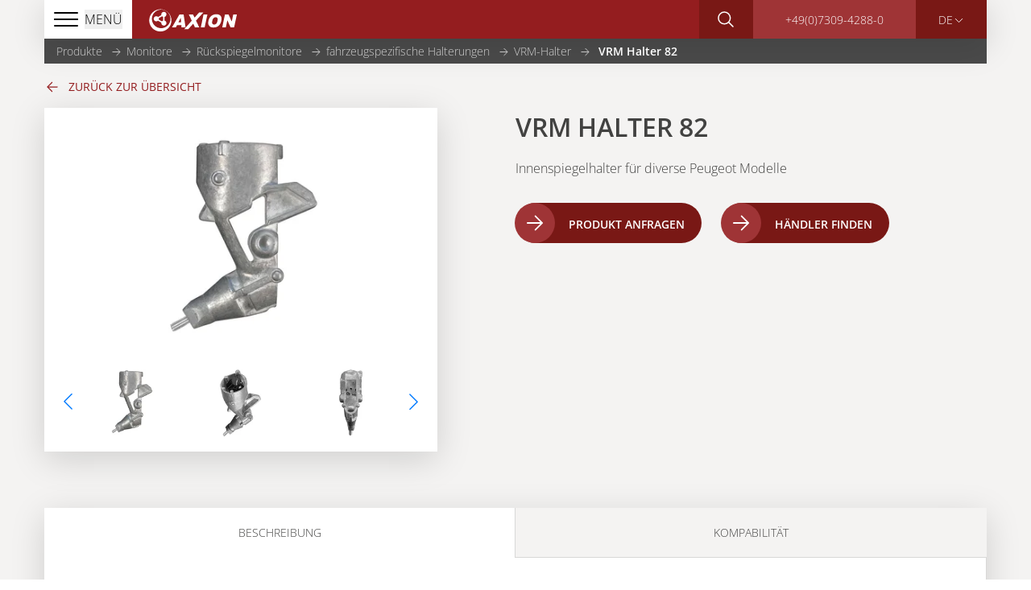

--- FILE ---
content_type: text/html; charset=utf-8
request_url: https://www.axionag.de/produkte/monitore/rueckspiegelmonitore/fahrzeugspezifische-halterungen/vrm-halter/vrm-halter-82
body_size: 7347
content:
<!DOCTYPE html>
<html lang="de">
<meta http-equiv="X-UA-Compatible" content="IE=edge"> <meta name="HandheldFriendly" content="true" /> <meta name="apple-touch-fullscreen" content="yes" />

<meta charset="utf-8">
<!-- 
	virtualways GmbH - www.virtualways.de - Technology Provider

	This website is powered by TYPO3 - inspiring people to share!
	TYPO3 is a free open source Content Management Framework initially created by Kasper Skaarhoj and licensed under GNU/GPL.
	TYPO3 is copyright 1998-2026 of Kasper Skaarhoj. Extensions are copyright of their respective owners.
	Information and contribution at https://typo3.org/
-->


<link rel="icon" href="/_assets/ca656c1a99f3218be2dccc12a73b1d0c/FavIcon/favicon.ico" type="image/vnd.microsoft.icon">
<title>Axion AG: VRM Halter 82 für AXION Innenspiegel-Monitore</title>
<meta name="generator" content="TYPO3 CMS">
<meta name="description" content="fahrzeugspezifische Spiegelhalterung für VRM-Rückspiegelmonitore passend für diverse Fahrzeuge (z.B. Peugeot 3008 ab 2009)">
<meta name="robots" content="index,follow">
<meta name="viewport" content="width=device-width, initial-scale=1">
<meta name="author" content="powered by virtualways GmbH, Technology Provider">
<meta name="twitter:card" content="summary">
<meta name="google" content="notranslate">
<meta name="apple-mobile-web-app-capable" content="no">


<link href="/website-BwRqg9UY.css?1764612870" rel="stylesheet" >
<style style="text/css">
    @font-face {
    font-family: 'Open Sans';
    font-weight: 300;
    src: url(/_assets/ca656c1a99f3218be2dccc12a73b1d0c/Fonts/open-sans-v34-latin-300.woff2) format('woff2');
    }

    @font-face {
    font-family: 'Open Sans';
    font-weight: 400;
    src: url(/_assets/ca656c1a99f3218be2dccc12a73b1d0c/Fonts/open-sans-v34-latin-regular.woff2) format('woff2');
    }

    @font-face {
    font-family: 'Open Sans';
    font-weight: 600;
    src: url(/_assets/ca656c1a99f3218be2dccc12a73b1d0c/Fonts/open-sans-v34-latin-600.woff2) format('woff2');
    }

    @font-face {
    font-family: 'Open Sans';
    font-weight: 700;
    src: url(/_assets/ca656c1a99f3218be2dccc12a73b1d0c/Fonts/open-sans-v34-latin-700.woff2) format('woff2');
    }
</style>





<!-- Fonts --><link rel="preload" href="/_assets/ca656c1a99f3218be2dccc12a73b1d0c/Fonts/open-sans-v34-latin-300.woff2" as="font" type="font/woff2" crossorigin="anonymous"><link rel="preload" href="/_assets/ca656c1a99f3218be2dccc12a73b1d0c/Fonts/open-sans-v34-latin-600.woff2" as="font" type="font/woff2" crossorigin="anonymous"><link rel="preload" href="/_assets/ca656c1a99f3218be2dccc12a73b1d0c/Fonts/open-sans-v34-latin-700.woff2" as="font" type="font/woff2" crossorigin="anonymous"><link rel="preload" href="/_assets/ca656c1a99f3218be2dccc12a73b1d0c/Fonts/open-sans-v34-latin-regular.woff2" as="font" type="font/woff2" crossorigin="anonymous"><!-- End Fonts -->
        <!-- Google tag (gtag.js) -->
        <script async src="https://www.googletagmanager.com/gtag/js?id=G-G12Z0PXH05"></script>
        <script>
        window.dataLayer = window.dataLayer || [];
        function gtag(){dataLayer.push(arguments);}
          gtag('js', new Date());

          gtag('config', 'G-G12Z0PXH05');
        </script><script src="https://cloud.ccm19.de/app.js?apiKey=f054e138b164f36ed20b258ca7c4f6ab1e0badc94f3a7249&amp;domain=68e28c6845a3e89e810ac3e2" referrerpolicy="origin"></script>
<link rel="canonical" href="https://www.axionag.de/produkte/monitore/rueckspiegelmonitore/fahrzeugspezifische-halterungen/vrm-halter/vrm-halter-82"/>

<link rel="alternate" hreflang="de-DE" href="https://www.axionag.de/produkte/monitore/rueckspiegelmonitore/fahrzeugspezifische-halterungen/vrm-halter/vrm-halter-82"/>
<link rel="alternate" hreflang="en-GB" href="https://www.axionag.de/en/products/monitors/rear-view-mirror-monitors/vehicle-specific-brackets/vrm-holder/vrm-holder-82"/>
<link rel="alternate" hreflang="x-default" href="https://www.axionag.de/produkte/monitore/rueckspiegelmonitore/fahrzeugspezifische-halterungen/vrm-halter/vrm-halter-82"/>
<script type="application/ld+json" id="ext-schema-jsonld">{"@context":"https://schema.org/","@type":"WebPage","mainEntity":{"@type":"Product","brand":{"@type":"Organization","name":"Axion AG"},"description":"Innenspiegelhalter f&uuml;r diverse Peugeot Modelle","image":"https://www.axionag.de/fileadmin/user_upload/vrm_bracket_82__1_.jpg","name":"VRM Halter 82","url":"https://www.axionag.de/produkte/monitore/rueckspiegelmonitore/fahrzeugspezifische-halterungen/vrm-halter/vrm-halter-82"}}</script>
<!-- This site is optimized with the Yoast SEO for TYPO3 plugin - https://yoast.com/typo3-extensions-seo/ -->
<script type="application/ld+json">[{"@context":"https:\/\/www.schema.org","@type":"BreadcrumbList","itemListElement":[{"@type":"ListItem","position":1,"item":{"@id":"https:\/\/www.axionag.de\/","name":"Axion AG"}},{"@type":"ListItem","position":2,"item":{"@id":"https:\/\/www.axionag.de\/produkte","name":"Produkte"}},{"@type":"ListItem","position":3,"item":{"@id":"https:\/\/www.axionag.de\/produkte\/monitore","name":"Monitore"}},{"@type":"ListItem","position":4,"item":{"@id":"https:\/\/www.axionag.de\/produkte\/monitore\/rueckspiegelmonitore","name":"R\u00fcckspiegelmonitore"}},{"@type":"ListItem","position":5,"item":{"@id":"https:\/\/www.axionag.de\/produkte\/monitore\/rueckspiegelmonitore\/fahrzeugspezifische-halterungen","name":"fahrzeugspezifische Halterungen"}},{"@type":"ListItem","position":6,"item":{"@id":"https:\/\/www.axionag.de\/produkte\/monitore\/rueckspiegelmonitore\/fahrzeugspezifische-halterungen\/vrm-halter","name":"VRM-Halter"}},{"@type":"ListItem","position":7,"item":{"@id":"https:\/\/www.axionag.de\/produkte\/monitore\/rueckspiegelmonitore\/fahrzeugspezifische-halterungen\/vrm-halter\/vrm-halter-82","name":"VRM Halter 82"}}]}]</script>
</head>
<body>
<!-- prettier-ignore -->


<div class="layout__default_layout">
	<header class="flex flex-col header">
    <div class="flex h-full">
        <div id="menu" class="bg-white p-3 flex items-center flex-nowrap">
            <div class="hamburger">
                <span></span>
                <span></span>
                <span></span>
                <span></span>
            </div>
            <button class="ml-2 font-light">MENÜ</button>
        </div>
        <div class="logo">
            <a href="/">
                <img alt="Axion Logo" src="/_assets/ca656c1a99f3218be2dccc12a73b1d0c/Images/axion-logo.svg" width="221" height="67" />
            </a>
        </div>
        <div id="search" class="search flex items-center justify-between">
            <svg class="w-6 h-6" fill="none" stroke="#fff" stroke-linecap="round" stroke-width="1.5" viewBox="0 0 24 24" xmlns="http://www.w3.org/2000/svg">
                <path d="M10.364 3a7.364 7.364 0 1 0 0 14.727 7.364 7.364 0 0 0 0-14.727v0Z"></path>
                <path d="M15.857 15.86 21 21.001"></path>
            </svg>
        </div>
        <div class="phone">
            <p><i class="fa fa-phone" aria-hidden="true"></i><a
                    class="text-white hover:text-white hover:text-decoration" href="tel:+490730942880">+49(0)7309-4288-0</a>
            </p>
        </div>
        <div class="language">
            <div class="item active"><span class="no-link">DE</span></div><div class="item hidden"><a href="/en/products/monitors/rear-view-mirror-monitors/vehicle-specific-brackets/vrm-holder/vrm-holder-82">EN</a></div>
        </div>
        <nav id="navigation">
            <ul class="level1"><li class="has-sub uid368 multi-navigation-0"><span></span><a href="/unternehmen">Unternehmen</a><ul class="level2"><li><a href="/unternehmen/leistungen">Leistungen</a></li><li><a href="/unternehmen/sonderloesungen">Sonderlösungen</a></li><li><a href="/unternehmen/karriere">Karriere</a></li><li><a href="/unternehmen/kontakt">Kontakt</a></li></ul></li><li class="has-sub act uid18 multi-navigation-0"><span></span><a href="/produkte">Produkte</a><ul class="level2"><li class="has-sub uid44"><span></span><a href="/produkte/fahrerassistenzsysteme">Fahrerassistenzsysteme</a></li><li class="has-sub uid45"><span></span><a href="/produkte/professionelle-rueckfahrvideo-systeme">Professionelle Rückfahrvideo Systeme</a></li><li class="act"><a href="/produkte/monitore">Monitore</a></li><li class="has-sub uid46"><span></span><a href="/produkte/kameras">Kameras</a></li><li class="has-sub uid47"><span></span><a href="/produkte/funksysteme">Funksysteme</a></li><li><a href="/produkte/aufzeichnung">Aufzeichnung</a></li><li class="has-sub uid63"><span></span><a href="/produkte/navigation">Navigation</a></li><li class="has-sub uid66"><span></span><a href="/produkte/radios-dab">Radios & DAB+</a></li><li class="has-sub uid68"><span></span><a href="/produkte/zubehoer-kamera-monitor-systeme">Zubehör Kamera-Monitor-Systeme</a></li><li class="has-sub uid98"><span></span><a href="/produkte/greenid-led">GreenID LED</a></li><li class="has-sub uid99"><span></span><a href="/produkte/multimedia">Multimedia</a></li><li class="has-sub uid157"><span></span><a href="/produkte/solodiesel">Solodiesel</a></li></ul></li><li class="has-sub uid382 multi-navigation-0"><span></span><a href="/loesungen">Lösungen</a><ul class="level2"><li class="has-sub uid383"><span></span><a href="/loesungen/transporter">Transporter</a></li><li class="has-sub uid384"><span></span><a href="/loesungen/lkw">LKW</a></li><li><a href="/loesungen/kommunalfahrzeuge">Kommunalfahrzeuge</a></li><li><a href="/loesungen/landmaschinen">Landmaschinen</a></li><li><a href="/loesungen/entsorgungsfahrzeuge">Entsorgungsfahrzeuge</a></li><li><a href="/loesungen/rettungsfahrzeuge">Rettungsfahrzeuge</a></li><li><a href="/loesungen/gabelstapler">Gabelstapler</a></li><li><a href="/loesungen/busse">Busse</a></li><li><a href="/loesungen/baumaschinen">Baumaschinen</a></li></ul></li><li><a href="/vertrieb">Vertrieb</a></li><li><a href="/service">Service</a></li><li><a href="/messen">Messen</a></li><li><a href="/news">News</a></li></ul>
        </nav>
        <div class="hidden search-form p-4" id="indexedsearchbox">
    <form method="post"
          action="/suche?tx_indexedsearch_pi2%5Baction%5D=search&amp;tx_indexedsearch_pi2%5Bcontroller%5D=Search&amp;cHash=6d0e9be8eb45be55a8c67a27443c6ab7">
        <div class="search-field w-full">
            <input class="w-full pl-2" type="text" name="tx_indexedsearch_pi2[search][sword]" value=""/>
            <div class="submit-button">
                <input class="pointer w-full" type="submit" value=""
                       name="tx_indexedsearch_pi2[search][submitButton]"/>
            </div>
        </div>
    </form>
</div>
    </div>
    <nav id="breadcrumb" role="navigation"><a href="/produkte" title=" zur Seite: Produkte">Produkte</a><a href="/produkte/monitore" title=" zur Seite: Monitore">Monitore</a><a href="/produkte/monitore/rueckspiegelmonitore" title=" zur Seite: Rückspiegelmonitore">Rückspiegelmonitore</a><a href="/produkte/monitore/rueckspiegelmonitore/fahrzeugspezifische-halterungen" title=" zur Seite: fahrzeugspezifische Halterungen">fahrzeugspezifische Halterungen</a><a href="/produkte/monitore/rueckspiegelmonitore/fahrzeugspezifische-halterungen/vrm-halter" title=" zur Seite: VRM-Halter">VRM-Halter</a><span class="current"> VRM Halter 82 </span></nav>
</header>

	<!--TYPO3SEARCH_begin-->
	
    <main role="main" class="layout-content">
        
    

            <div id="c2113" class="frame frame-default frame-type-list frame-layout-0">
                
                
                    



                
                
                    

    



                
                

    
        
<div class="tx-virtualways-product-management">
	
    <!-- start partial-email -->
    <div class="email-modal modal hidden" id="emailModal">
    <div>
        <h3 class="head">
            Produkt anfragen
            - <span>VRM Halter 82</span>
        </h3>
        <div class="email-modal_form">
            <form method="post" name="productRequest" class="productRequest" action="/produkte/monitore/rueckspiegelmonitore/fahrzeugspezifische-halterungen/vrm-halter/vrm-halter-82?tx_product_pi5%5Bcontroller%5D=Product&amp;cHash=491912365a83635645e0e050a9a8c60a">
<div>
<input type="hidden" name="tx_product_pi5[__referrer][@extension]" value="Product" />
<input type="hidden" name="tx_product_pi5[__referrer][@controller]" value="Product" />
<input type="hidden" name="tx_product_pi5[__referrer][@action]" value="detail" />
<input type="hidden" name="tx_product_pi5[__referrer][arguments]" value="YTowOnt9b2b28940612b420105938045067769348e27d988" />
<input type="hidden" name="tx_product_pi5[__referrer][@request]" value="{&quot;@extension&quot;:&quot;Product&quot;,&quot;@controller&quot;:&quot;Product&quot;,&quot;@action&quot;:&quot;detail&quot;}a4da047fb743827cf5f2fc180eb9d68655145b59" />
<input type="hidden" name="tx_product_pi5[__trustedProperties]" value="{&quot;name&quot;:1,&quot;street&quot;:1,&quot;plz&quot;:1,&quot;city&quot;:1,&quot;email&quot;:1,&quot;phone&quot;:1,&quot;text&quot;:1,&quot;url&quot;:1,&quot;product&quot;:1,&quot;language&quot;:1,&quot;emailHeadline&quot;:1}ab76ba6cabd407d669d8dce64bd7a5310e37cba3" />
</div>

                <div class="name">
                    <input placeholder="Name *" id="name" type="text" name="tx_product_pi5[name]" required="required" />
                </div>
                <div class="street">
                    <input placeholder="Straße und Hausnummer *" id="street" type="text" name="tx_product_pi5[street]" required="required" />
                </div>
                <div class="plz">
                    <input placeholder="PLZ *" id="plz" type="text" name="tx_product_pi5[plz]" required="required" />
                </div>
                <div class="city">
                    <input placeholder="Ort *" id="city" type="text" name="tx_product_pi5[city]" required="required" />
                </div>
                <div class="email">
                    <input placeholder="E-Mail *" id="email" type="email" name="tx_product_pi5[email]" required="required" />
                </div>
                <div class="phone">
                    <input placeholder="Telefon *" id="phone" type="text" name="tx_product_pi5[phone]" required="required" />
                </div>
                <div class="text">
                    <textarea rows="4" placeholder="Nachricht *" name="tx_product_pi5[text]"></textarea>
                </div>
                <div>
                    <label for="privacy_policy_optin"><input type="checkbox" id="privacy_policy_optin"
                                                             required="required"/>
                        <p>Ich habe die <a href="/0-footer/datenschutz" target="_blank">Datenschutzerklärung</a> gelesen.*</p>
                    </label>
                </div>
                <div class="text">
                    <label for="privacy_policy_accept_optin"> <input type="checkbox" id="privacy_policy_accept_optin"
                                                                     required="required"/>
                        <p>Ich stimme der Verarbeitung meiner Daten zur Bearbeitung meiner Anfrage gemäß der <a href="/0-footer/datenschutz" target="_blank">Datenschutzerklärung</a> zu.*</p>
                    </label>
                </div>
                <input type="hidden" name="tx_product_pi5[url]" value="/produkte/monitore/rueckspiegelmonitore/fahrzeugspezifische-halterungen/vrm-halter/vrm-halter-82" />
                <input type="hidden" name="tx_product_pi5[product]" value="VRM Halter 82" />
                <input type="hidden" name="tx_product_pi5[language]" value="" />
                <input type="hidden" name="tx_product_pi5[emailHeadline]" value="Produktanfrage" />


                <button class="button arrow-text-green text-white" id="submit" type="submit">
                    Anfrage starten
                </button>
            </form>
            <div>
                <small>* Pflichtfelder</small>
            </div>
        </div>
        <button class="close-button" data-close aria-label="Close modal" type="button">
            <span aria-hidden="true">&times;</span>
        </button>
    </div>
</div>
<script>
    window.sysLanguage = "";
</script>


    <div class="modal email-modal reseller-modal hidden" id="resellerModal">
    <div>
        <h3 class="head">
            Händler finden
            - <span>VRM Halter 82</span>
        </h3>
        <div class="email-modal_form">
            <form method="post" name="resellerRequest" class="resellerRequest" action="/produkte/monitore/rueckspiegelmonitore/fahrzeugspezifische-halterungen/vrm-halter/vrm-halter-82?tx_product_pi5%5Bcontroller%5D=Product&amp;cHash=491912365a83635645e0e050a9a8c60a">
<div>
<input type="hidden" name="tx_product_pi5[__referrer][@extension]" value="Product" />
<input type="hidden" name="tx_product_pi5[__referrer][@controller]" value="Product" />
<input type="hidden" name="tx_product_pi5[__referrer][@action]" value="detail" />
<input type="hidden" name="tx_product_pi5[__referrer][arguments]" value="YTowOnt9b2b28940612b420105938045067769348e27d988" />
<input type="hidden" name="tx_product_pi5[__referrer][@request]" value="{&quot;@extension&quot;:&quot;Product&quot;,&quot;@controller&quot;:&quot;Product&quot;,&quot;@action&quot;:&quot;detail&quot;}a4da047fb743827cf5f2fc180eb9d68655145b59" />
<input type="hidden" name="tx_product_pi5[__trustedProperties]" value="{&quot;name&quot;:1,&quot;street&quot;:1,&quot;plz&quot;:1,&quot;city&quot;:1,&quot;email&quot;:1,&quot;phone&quot;:1,&quot;text&quot;:1,&quot;url&quot;:1,&quot;product&quot;:1,&quot;language&quot;:1,&quot;emailHeadline&quot;:1}ab76ba6cabd407d669d8dce64bd7a5310e37cba3" />
</div>

                <div class="name">
                    <input placeholder="Name *" id="name" type="text" name="tx_product_pi5[name]" required="required" />
                </div>
                <div class="street">
                    <input placeholder="Straße und Hausnummer *" id="street" type="text" name="tx_product_pi5[street]" required="required" />
                </div>
                <div class="plz">
                    <input placeholder="PLZ *" id="plz" type="text" name="tx_product_pi5[plz]" required="required" />
                </div>
                <div class="city">
                    <input placeholder="Ort *" id="city" type="text" name="tx_product_pi5[city]" required="required" />
                </div>
                <div class="email">
                    <input placeholder="E-Mail *" id="email" type="email" name="tx_product_pi5[email]" required="required" />
                </div>
                <div class="phone">
                    <input placeholder="Telefon" id="phone" type="text" name="tx_product_pi5[phone]" />
                </div>
                <div class="text">
                    <textarea rows="4" placeholder="Nachricht" name="tx_product_pi5[text]"></textarea>
                </div>
                <div>
                    <label for="privacy_policy_optin"><input type="checkbox" id="privacy_policy_optin"
                                                             required="required"/>
                        <p>&nbsp;</p>
<p>                            Ich habe die <a href="/0-footer/datenschutz" target="_blank">Datenschutzerklärung</a> gelesen.</p>
<p>                            *</p>
<p>&nbsp;</p>
                    </label>
                </div>
                <div class="text">
                    <label for="privacy_policy_accept_optin"> <input type="checkbox" id="privacy_policy_accept_optin"
                                                                     required="required"/>
                        <p>&nbsp;</p>
<p>                            Ich stimme der Verarbeitung meiner Daten zur Bearbeitung meiner Anfrage gemäß der <a href="/0-footer/datenschutz" target="_blank">Datenschutzerklärung</a> zu.</p>
<p>                            *</p>
<p>&nbsp;</p>
                    </label>
                </div>
                <input type="hidden" name="tx_product_pi5[url]" value="/produkte/monitore/rueckspiegelmonitore/fahrzeugspezifische-halterungen/vrm-halter/vrm-halter-82" />
                <input type="hidden" name="tx_product_pi5[product]" value="VRM Halter 82" />
                <input type="hidden" name="tx_product_pi5[language]" value="" />
                <input type="hidden" name="tx_product_pi5[emailHeadline]" value="Händleranfrage" />

                <button class="button arrow-text-green text-white" id="submit" type="submit">
                    Anfrage starten
                </button>
            </form>
        </div>

        <button class="close-button" data-close aria-label="Close modal" type="button">
            <span aria-hidden="true">&times;</span>
        </button>
    </div>
</div>
<script>
    window.sysLanguage = "";
</script>


    <!-- end partial-email -->
    




    <div class="product-detail">
        <div class="product-detail__intro">
            <div class="product-detail__back-to-previous-page max-w-[1170px] mx-auto px-4">
                <a href="javascript:history.back()">
                    zurück zur Übersicht
                </a>
            </div>
            <div class="grid grid-cols-1 md:grid-cols-12 max-w-[1170px] mx-auto">
                <div class="md:col-span-5">
                    



<div class="product-detail__slider">
    <div class="product-detail-main-slide slide swiper">
        <div data-lightbox class="swiper-wrapper">
            
                
                    <div class="swiper-slide item">
                        <a data-fslightbox
                           href="/fileadmin/_processed_/9/3/csm_vrm_bracket_82__1__f619ae254e.jpg">
                            <picture><source media="(min-width: 0px)" width="500" height="313" srcset="/fileadmin/_processed_/9/3/csm_vrm_bracket_82__1__3abb705e86.webp, /fileadmin/_processed_/9/3/csm_vrm_bracket_82__1__955f46e9df.webp 2x" type="image/webp" /><source media="(min-width: 0px)" width="500" height="313" srcset="/fileadmin/_processed_/9/3/csm_vrm_bracket_82__1__8c67adf09f.jpg, /fileadmin/_processed_/9/3/csm_vrm_bracket_82__1__50bbe2d133.jpg 2x" /><source width="500" height="313" srcset="/fileadmin/_processed_/9/3/csm_vrm_bracket_82__1__3abb705e86.webp, /fileadmin/_processed_/9/3/csm_vrm_bracket_82__1__955f46e9df.webp 2x" type="image/webp" /><img loading="lazy" src="/fileadmin/_processed_/9/3/csm_vrm_bracket_82__1__8c67adf09f.jpg" width="500" height="313" alt="" srcset="/fileadmin/_processed_/9/3/csm_vrm_bracket_82__1__8c67adf09f.jpg, /fileadmin/_processed_/9/3/csm_vrm_bracket_82__1__50bbe2d133.jpg 2x" /></picture>
                        </a>
                    </div>
                
            
                
                    <div class="swiper-slide item">
                        <a data-fslightbox
                           href="/fileadmin/_processed_/1/6/csm_vrm_bracket_82__3__27c0625fc4.jpg">
                            <picture><source media="(min-width: 0px)" width="500" height="313" srcset="/fileadmin/_processed_/1/6/csm_vrm_bracket_82__3__ad1f9072ec.webp, /fileadmin/_processed_/1/6/csm_vrm_bracket_82__3__75813bcab0.webp 2x" type="image/webp" /><source media="(min-width: 0px)" width="500" height="313" srcset="/fileadmin/_processed_/1/6/csm_vrm_bracket_82__3__1e422b62d3.jpg, /fileadmin/_processed_/1/6/csm_vrm_bracket_82__3__466abe9454.jpg 2x" /><source width="500" height="313" srcset="/fileadmin/_processed_/1/6/csm_vrm_bracket_82__3__ad1f9072ec.webp, /fileadmin/_processed_/1/6/csm_vrm_bracket_82__3__75813bcab0.webp 2x" type="image/webp" /><img loading="lazy" src="/fileadmin/_processed_/1/6/csm_vrm_bracket_82__3__1e422b62d3.jpg" width="500" height="313" alt="" srcset="/fileadmin/_processed_/1/6/csm_vrm_bracket_82__3__1e422b62d3.jpg, /fileadmin/_processed_/1/6/csm_vrm_bracket_82__3__466abe9454.jpg 2x" /></picture>
                        </a>
                    </div>
                
            
                
                    <div class="swiper-slide item">
                        <a data-fslightbox
                           href="/fileadmin/_processed_/9/c/csm_vrm_bracket_82__2__478106f625.jpg">
                            <picture><source media="(min-width: 0px)" width="500" height="313" srcset="/fileadmin/_processed_/9/c/csm_vrm_bracket_82__2__4679a69b48.webp, /fileadmin/_processed_/9/c/csm_vrm_bracket_82__2__3464672907.webp 2x" type="image/webp" /><source media="(min-width: 0px)" width="500" height="313" srcset="/fileadmin/_processed_/9/c/csm_vrm_bracket_82__2__397e4c06e6.jpg, /fileadmin/_processed_/9/c/csm_vrm_bracket_82__2__5cb8bead64.jpg 2x" /><source width="500" height="313" srcset="/fileadmin/_processed_/9/c/csm_vrm_bracket_82__2__4679a69b48.webp, /fileadmin/_processed_/9/c/csm_vrm_bracket_82__2__3464672907.webp 2x" type="image/webp" /><img loading="lazy" src="/fileadmin/_processed_/9/c/csm_vrm_bracket_82__2__397e4c06e6.jpg" width="500" height="313" alt="" srcset="/fileadmin/_processed_/9/c/csm_vrm_bracket_82__2__397e4c06e6.jpg, /fileadmin/_processed_/9/c/csm_vrm_bracket_82__2__5cb8bead64.jpg 2x" /></picture>
                        </a>
                    </div>
                
            
                
                    <div class="swiper-slide item">
                        <a data-fslightbox
                           href="/fileadmin/_processed_/c/8/csm_vrm_bracket_82__4__8badbbc47b.jpg">
                            <picture><source media="(min-width: 0px)" width="500" height="313" srcset="/fileadmin/_processed_/c/8/csm_vrm_bracket_82__4__f19f3a7620.webp, /fileadmin/_processed_/c/8/csm_vrm_bracket_82__4__a979e2d4e3.webp 2x" type="image/webp" /><source media="(min-width: 0px)" width="500" height="313" srcset="/fileadmin/_processed_/c/8/csm_vrm_bracket_82__4__f5836edde5.jpg, /fileadmin/_processed_/c/8/csm_vrm_bracket_82__4__f6c2a9c32f.jpg 2x" /><source width="500" height="313" srcset="/fileadmin/_processed_/c/8/csm_vrm_bracket_82__4__f19f3a7620.webp, /fileadmin/_processed_/c/8/csm_vrm_bracket_82__4__a979e2d4e3.webp 2x" type="image/webp" /><img loading="lazy" src="/fileadmin/_processed_/c/8/csm_vrm_bracket_82__4__f5836edde5.jpg" width="500" height="313" alt="" srcset="/fileadmin/_processed_/c/8/csm_vrm_bracket_82__4__f5836edde5.jpg, /fileadmin/_processed_/c/8/csm_vrm_bracket_82__4__f6c2a9c32f.jpg 2x" /></picture>
                        </a>
                    </div>
                
            
        </div>
    </div>
    <div class="relative">
        <div class="preview-images swiper product-detail-thumb-slide mt-4 relative !w-[calc(100%-60px)]">
            <div class="slide-nav swiper-wrapper">
                
                    
                        
                            <div class="item swiper-slide" data-id="0">
                                <picture><source media="(min-width: 0px)" width="200" height="150" srcset="/fileadmin/_processed_/9/3/csm_vrm_bracket_82__1__583c0d9f41.webp, /fileadmin/_processed_/9/3/csm_vrm_bracket_82__1__a42b577268.webp 2x" type="image/webp" /><source media="(min-width: 0px)" width="200" height="150" srcset="/fileadmin/_processed_/9/3/csm_vrm_bracket_82__1__54e3b734fe.jpg, /fileadmin/_processed_/9/3/csm_vrm_bracket_82__1__9cccfac963.jpg 2x" /><source width="200" height="150" srcset="/fileadmin/_processed_/9/3/csm_vrm_bracket_82__1__583c0d9f41.webp, /fileadmin/_processed_/9/3/csm_vrm_bracket_82__1__a42b577268.webp 2x" type="image/webp" /><img loading="lazy" src="/fileadmin/_processed_/9/3/csm_vrm_bracket_82__1__54e3b734fe.jpg" width="200" height="150" alt="" srcset="/fileadmin/_processed_/9/3/csm_vrm_bracket_82__1__54e3b734fe.jpg, /fileadmin/_processed_/9/3/csm_vrm_bracket_82__1__9cccfac963.jpg 2x" /></picture>
                            </div>
                        
                    
                        
                            <div class="item swiper-slide" data-id="1">
                                <picture><source media="(min-width: 0px)" width="200" height="150" srcset="/fileadmin/_processed_/1/6/csm_vrm_bracket_82__3__2f20908831.webp, /fileadmin/_processed_/1/6/csm_vrm_bracket_82__3__2930282cd6.webp 2x" type="image/webp" /><source media="(min-width: 0px)" width="200" height="150" srcset="/fileadmin/_processed_/1/6/csm_vrm_bracket_82__3__50782afe16.jpg, /fileadmin/_processed_/1/6/csm_vrm_bracket_82__3__8ec5f5d488.jpg 2x" /><source width="200" height="150" srcset="/fileadmin/_processed_/1/6/csm_vrm_bracket_82__3__2f20908831.webp, /fileadmin/_processed_/1/6/csm_vrm_bracket_82__3__2930282cd6.webp 2x" type="image/webp" /><img loading="lazy" src="/fileadmin/_processed_/1/6/csm_vrm_bracket_82__3__50782afe16.jpg" width="200" height="150" alt="" srcset="/fileadmin/_processed_/1/6/csm_vrm_bracket_82__3__50782afe16.jpg, /fileadmin/_processed_/1/6/csm_vrm_bracket_82__3__8ec5f5d488.jpg 2x" /></picture>
                            </div>
                        
                    
                        
                            <div class="item swiper-slide" data-id="2">
                                <picture><source media="(min-width: 0px)" width="200" height="150" srcset="/fileadmin/_processed_/9/c/csm_vrm_bracket_82__2__1ab554a7f1.webp, /fileadmin/_processed_/9/c/csm_vrm_bracket_82__2__4aa133c43d.webp 2x" type="image/webp" /><source media="(min-width: 0px)" width="200" height="150" srcset="/fileadmin/_processed_/9/c/csm_vrm_bracket_82__2__cecc0ded88.jpg, /fileadmin/_processed_/9/c/csm_vrm_bracket_82__2__7117168747.jpg 2x" /><source width="200" height="150" srcset="/fileadmin/_processed_/9/c/csm_vrm_bracket_82__2__1ab554a7f1.webp, /fileadmin/_processed_/9/c/csm_vrm_bracket_82__2__4aa133c43d.webp 2x" type="image/webp" /><img loading="lazy" src="/fileadmin/_processed_/9/c/csm_vrm_bracket_82__2__cecc0ded88.jpg" width="200" height="150" alt="" srcset="/fileadmin/_processed_/9/c/csm_vrm_bracket_82__2__cecc0ded88.jpg, /fileadmin/_processed_/9/c/csm_vrm_bracket_82__2__7117168747.jpg 2x" /></picture>
                            </div>
                        
                    
                        
                            <div class="item swiper-slide" data-id="3">
                                <picture><source media="(min-width: 0px)" width="200" height="150" srcset="/fileadmin/_processed_/c/8/csm_vrm_bracket_82__4__8ad8a30ba0.webp, /fileadmin/_processed_/c/8/csm_vrm_bracket_82__4__069f739a81.webp 2x" type="image/webp" /><source media="(min-width: 0px)" width="200" height="150" srcset="/fileadmin/_processed_/c/8/csm_vrm_bracket_82__4__55c9a1d105.jpg, /fileadmin/_processed_/c/8/csm_vrm_bracket_82__4__3123868fb8.jpg 2x" /><source width="200" height="150" srcset="/fileadmin/_processed_/c/8/csm_vrm_bracket_82__4__8ad8a30ba0.webp, /fileadmin/_processed_/c/8/csm_vrm_bracket_82__4__069f739a81.webp 2x" type="image/webp" /><img loading="lazy" src="/fileadmin/_processed_/c/8/csm_vrm_bracket_82__4__55c9a1d105.jpg" width="200" height="150" alt="" srcset="/fileadmin/_processed_/c/8/csm_vrm_bracket_82__4__55c9a1d105.jpg, /fileadmin/_processed_/c/8/csm_vrm_bracket_82__4__3123868fb8.jpg 2x" /></picture>
                            </div>
                        
                    
                
            </div>
        </div>
        <div class="swiper-button-prev !-left-2 !text-red after:!text-[22px]"></div>
        <div class="swiper-button-next !-right-2 !text-red after:!text-[22px]"></div>
    </div>
</div>

                </div>
                <div class="md:col-span-6 md:col-end-13 product-detail__content">
                    
                    <h1>VRM Halter 82</h1>
                    <p>Innenspiegelhalter f&uuml;r diverse Peugeot Modelle</p>

                    <div class="flex flex-wrap mt-4 gap-2">
                        <a class="button arrow-text-red" id="open-product-request">
                            Produkt anfragen
                        </a>
                        <a class="button arrow-text-red" id="open-reseller-request">
                            Händler finden
                        </a>
                    </div>
                </div>
            </div>

        </div>
        <div class="product-detail__description max-w-[1200px] mx-auto">
            <div class="product-detail__tabs">
                <div class="accordion" id="accordion">
    <ul class="m-0 accordion-navigation">
        <div class="overlay"></div>
        <li class="active">
            <a href="#" class="accordion-title">
                Beschreibung
            </a>
        </li>
        
        
        
            <li>
                <a href="#" class="accordion-title">
                    Kompabilität
                </a>
            </li>
        
        
    </ul>
    <ul class="accordion-content m-0">
        <li class="accordion-item active">
            <div class="accordion-content">
                <p>Innenspiegel-Halterung zur sicheren Montage von R&uuml;ckspiegel-Monitoren der VRM 43xx &amp; VRM 7xxx Serie. Mit Hilfe dieser Halterung k&ouml;nnen die VRM-R&uuml;ckspiegelmonitore schnell, einfach und sicher anstatt dem original vorhandenen Innenspiegel/R&uuml;ckspiegel montiert werden.<br />Um die Kompatibilit&auml;t mit Ihrem Fahrzeug feststellen zu k&ouml;nnen, muss der originale R&uuml;ckspiegel von der Windschutzscheibe abmontiert werden und die Aufnahme an der Scheibe sowie der originale Spiegelfu&szlig; mit den Abbildungen der jeweiligen VRM Halter verglichen werden.</p>
                
            </div>
        </li>
        
        
        
                <li class="accordion-item" data-accordion-item>
                    <div class="accordion-content" data-tab-content>
                        <ul> <li>Peugeot 3008 ab Baujahr 2009</li> </ul>
                    </div>
                </li>
            
        
    </ul>
</div>
            </div>
        </div>
        <div class="note max-w-[1200px] mx-auto">
            Technische Änderungen und Irrtümer vorbehalten.
        </div>
    </div>

</div>
    


                
                    



                
                
                    



                
            </div>

        


    </main>

	<!--TYPO3SEARCH_end-->
	
<footer>
    <div class="footer_social-media  gap-1 flex ml-2 mt-2">
        <div class="footer_social-media-facebook"><a  target="_blank" href="https://www.facebook.com/axionag/">

            <svg class="w-12 h-12 bg-red p-2 rounded-md" fill="#fff" viewBox="0 0 24 24" xmlns="http://www.w3.org/2000/svg">
                <path d="M14.44 1.5c-2.956 0-4.69 1.562-4.69 5.12v3.13H6v3.75h3.75v9h3.75v-9h3l.75-3.75H13.5V7.254c0-1.34.437-2.004 1.695-2.004h2.055V1.654c-.355-.048-1.391-.154-2.81-.154Z"></path>
            </svg>
        </a></div>
        <div class="footer_social-media-youtube">
            <a target="_blank" href="https://www.youtube.com/user/axiongermany">
                <svg class="w-12 h-12 bg-red p-2 rounded-md"  fill="#fff" viewBox="0 0 24 24" xmlns="http://www.w3.org/2000/svg">
                    <path d="M23.843 6.975c0-2.11-1.552-3.807-3.469-3.807A170.465 170.465 0 0 0 12.422 3h-.844c-2.7 0-5.353.047-7.95.169-1.912 0-3.464 1.706-3.464 3.815A69.732 69.732 0 0 0 0 11.99a72.582 72.582 0 0 0 .16 5.011c0 2.11 1.551 3.82 3.464 3.82 2.728.127 5.526.183 8.372.178 2.85.01 5.64-.05 8.371-.178 1.918 0 3.47-1.71 3.47-3.82a72.41 72.41 0 0 0 .159-5.016 68.19 68.19 0 0 0-.153-5.01Zm-14.14 9.614V7.378L16.5 11.98l-6.797 4.608Z"></path>
                </svg>
            </a>
        </div>
    </div>
    <div class="footer_contact">
        <div class="footer_contact-logo flex justify-center">
            <img src="/_assets/ca656c1a99f3218be2dccc12a73b1d0c/Images/axion-logo.svg" width="221" height="67" alt="" />
        </div>
        <div class="footer_contact-address">
            
                    <h4>AXION AG</h4>
                    <p>Röntgenstrasse 4</p>
                    <p>D-89264 Weißenhorn</p>
                    <br/>
                    <p>Telefon: <a href="tel:+4973094288-0">+49(0)7309-4288-0</a></p>
                    <p>Fax: <a href="tel:+4973094288-29">+49(0)7309-4288-29</a></p>
                    <p>E-Mail:
                        <a href="#" data-mailto-token="ocknvq,czkqpBczkqpci0fg" data-mailto-vector="2">axion(at)axionag.de</a>
                    </p>
                

        </div>
    </div>
    <div class="after-footer">
        <ul class="footer-menu"><li><a href="/agb">AGB</a></li><li><a href="/datenschutz">Datenschutz</a></li><li><a href="/impressum">Impressum</a></li></ul>
    </div>
</footer>

</div>

<script src="/_assets/948410ace0dfa9ad00627133d9ca8a23/JavaScript/Powermail/Form.min.js?1753167604" defer="defer"></script>
<script type="module" src="/website-C0wxKaik.js?1764612870"></script>
<script async="async" src="/typo3temp/assets/js/ba19e614c16923a947df5b199324c770.js?1704970114"></script>


</body>
</html>

--- FILE ---
content_type: text/css
request_url: https://www.axionag.de/website-BwRqg9UY.css?1764612870
body_size: 13918
content:
*,:before,:after{--tw-border-spacing-x: 0;--tw-border-spacing-y: 0;--tw-translate-x: 0;--tw-translate-y: 0;--tw-rotate: 0;--tw-skew-x: 0;--tw-skew-y: 0;--tw-scale-x: 1;--tw-scale-y: 1;--tw-pan-x: ;--tw-pan-y: ;--tw-pinch-zoom: ;--tw-scroll-snap-strictness: proximity;--tw-gradient-from-position: ;--tw-gradient-via-position: ;--tw-gradient-to-position: ;--tw-ordinal: ;--tw-slashed-zero: ;--tw-numeric-figure: ;--tw-numeric-spacing: ;--tw-numeric-fraction: ;--tw-ring-inset: ;--tw-ring-offset-width: 0px;--tw-ring-offset-color: #fff;--tw-ring-color: rgb(59 130 246 / .5);--tw-ring-offset-shadow: 0 0 #0000;--tw-ring-shadow: 0 0 #0000;--tw-shadow: 0 0 #0000;--tw-shadow-colored: 0 0 #0000;--tw-blur: ;--tw-brightness: ;--tw-contrast: ;--tw-grayscale: ;--tw-hue-rotate: ;--tw-invert: ;--tw-saturate: ;--tw-sepia: ;--tw-drop-shadow: ;--tw-backdrop-blur: ;--tw-backdrop-brightness: ;--tw-backdrop-contrast: ;--tw-backdrop-grayscale: ;--tw-backdrop-hue-rotate: ;--tw-backdrop-invert: ;--tw-backdrop-opacity: ;--tw-backdrop-saturate: ;--tw-backdrop-sepia: ;--tw-contain-size: ;--tw-contain-layout: ;--tw-contain-paint: ;--tw-contain-style: }::-ms-backdrop{--tw-border-spacing-x: 0;--tw-border-spacing-y: 0;--tw-translate-x: 0;--tw-translate-y: 0;--tw-rotate: 0;--tw-skew-x: 0;--tw-skew-y: 0;--tw-scale-x: 1;--tw-scale-y: 1;--tw-pan-x: ;--tw-pan-y: ;--tw-pinch-zoom: ;--tw-scroll-snap-strictness: proximity;--tw-gradient-from-position: ;--tw-gradient-via-position: ;--tw-gradient-to-position: ;--tw-ordinal: ;--tw-slashed-zero: ;--tw-numeric-figure: ;--tw-numeric-spacing: ;--tw-numeric-fraction: ;--tw-ring-inset: ;--tw-ring-offset-width: 0px;--tw-ring-offset-color: #fff;--tw-ring-color: rgb(59 130 246 / .5);--tw-ring-offset-shadow: 0 0 #0000;--tw-ring-shadow: 0 0 #0000;--tw-shadow: 0 0 #0000;--tw-shadow-colored: 0 0 #0000;--tw-blur: ;--tw-brightness: ;--tw-contrast: ;--tw-grayscale: ;--tw-hue-rotate: ;--tw-invert: ;--tw-saturate: ;--tw-sepia: ;--tw-drop-shadow: ;--tw-backdrop-blur: ;--tw-backdrop-brightness: ;--tw-backdrop-contrast: ;--tw-backdrop-grayscale: ;--tw-backdrop-hue-rotate: ;--tw-backdrop-invert: ;--tw-backdrop-opacity: ;--tw-backdrop-saturate: ;--tw-backdrop-sepia: ;--tw-contain-size: ;--tw-contain-layout: ;--tw-contain-paint: ;--tw-contain-style: }::backdrop{--tw-border-spacing-x: 0;--tw-border-spacing-y: 0;--tw-translate-x: 0;--tw-translate-y: 0;--tw-rotate: 0;--tw-skew-x: 0;--tw-skew-y: 0;--tw-scale-x: 1;--tw-scale-y: 1;--tw-pan-x: ;--tw-pan-y: ;--tw-pinch-zoom: ;--tw-scroll-snap-strictness: proximity;--tw-gradient-from-position: ;--tw-gradient-via-position: ;--tw-gradient-to-position: ;--tw-ordinal: ;--tw-slashed-zero: ;--tw-numeric-figure: ;--tw-numeric-spacing: ;--tw-numeric-fraction: ;--tw-ring-inset: ;--tw-ring-offset-width: 0px;--tw-ring-offset-color: #fff;--tw-ring-color: rgb(59 130 246 / .5);--tw-ring-offset-shadow: 0 0 #0000;--tw-ring-shadow: 0 0 #0000;--tw-shadow: 0 0 #0000;--tw-shadow-colored: 0 0 #0000;--tw-blur: ;--tw-brightness: ;--tw-contrast: ;--tw-grayscale: ;--tw-hue-rotate: ;--tw-invert: ;--tw-saturate: ;--tw-sepia: ;--tw-drop-shadow: ;--tw-backdrop-blur: ;--tw-backdrop-brightness: ;--tw-backdrop-contrast: ;--tw-backdrop-grayscale: ;--tw-backdrop-hue-rotate: ;--tw-backdrop-invert: ;--tw-backdrop-opacity: ;--tw-backdrop-saturate: ;--tw-backdrop-sepia: ;--tw-contain-size: ;--tw-contain-layout: ;--tw-contain-paint: ;--tw-contain-style: }*,:before,:after{-webkit-box-sizing:border-box;box-sizing:border-box;border-width:0;border-style:solid;border-color:#e5e7eb}:before,:after{--tw-content: ""}html,:host{line-height:1.5;-webkit-text-size-adjust:100%;-moz-tab-size:4;-o-tab-size:4;tab-size:4;font-family:ui-sans-serif,system-ui,sans-serif,"Apple Color Emoji","Segoe UI Emoji",Segoe UI Symbol,"Noto Color Emoji";-webkit-font-feature-settings:normal;font-feature-settings:normal;font-variation-settings:normal;-webkit-tap-highlight-color:transparent}body{margin:0;line-height:inherit}hr{height:0;color:inherit;border-top-width:1px}abbr:where([title]){-webkit-text-decoration:underline dotted;text-decoration:underline dotted}h1,h2,h3,h4,h5,h6{font-size:inherit;font-weight:inherit}a{color:inherit;text-decoration:inherit}b,strong{font-weight:bolder}code,kbd,samp,pre{font-family:ui-monospace,SFMono-Regular,Menlo,Monaco,Consolas,Liberation Mono,Courier New,monospace;-webkit-font-feature-settings:normal;font-feature-settings:normal;font-variation-settings:normal;font-size:1em}small{font-size:80%}sub,sup{font-size:75%;line-height:0;position:relative;vertical-align:baseline}sub{bottom:-.25em}sup{top:-.5em}table{text-indent:0;border-color:inherit;border-collapse:collapse}button,input,optgroup,select,textarea{font-family:inherit;-webkit-font-feature-settings:inherit;font-feature-settings:inherit;font-variation-settings:inherit;font-size:100%;font-weight:inherit;line-height:inherit;letter-spacing:inherit;color:inherit;margin:0;padding:0}button,select{text-transform:none}button,input:where([type=button]),input:where([type=reset]),input:where([type=submit]){-webkit-appearance:button;background-color:transparent;background-image:none}:-moz-focusring{outline:auto}:-moz-ui-invalid{box-shadow:none}progress{vertical-align:baseline}::-webkit-inner-spin-button,::-webkit-outer-spin-button{height:auto}[type=search]{-webkit-appearance:textfield;outline-offset:-2px}::-webkit-search-decoration{-webkit-appearance:none}::-webkit-file-upload-button{-webkit-appearance:button;font:inherit}summary{display:list-item}blockquote,dl,dd,h1,h2,h3,h4,h5,h6,hr,figure,p,pre{margin:0}fieldset{margin:0;padding:0}legend{padding:0}ol,ul,menu{list-style:none;margin:0;padding:0}dialog{padding:0}textarea{resize:vertical}input::-webkit-input-placeholder,textarea::-webkit-input-placeholder{opacity:1;color:#9ca3af}input::-moz-placeholder,textarea::-moz-placeholder{opacity:1;color:#9ca3af}input:-ms-input-placeholder,textarea:-ms-input-placeholder{opacity:1;color:#9ca3af}input::-ms-input-placeholder,textarea::-ms-input-placeholder{opacity:1;color:#9ca3af}input::placeholder,textarea::placeholder{opacity:1;color:#9ca3af}button,[role=button]{cursor:pointer}:disabled{cursor:default}img,svg,video,canvas,audio,iframe,embed,object{display:block;vertical-align:middle}img,video{max-width:100%;height:auto}[hidden]:where(:not([hidden=until-found])){display:none}.\!container{width:100%!important}.container{width:100%}@media (min-width: 640px){.\!container{max-width:640px!important}.container{max-width:640px}}@media (min-width: 768px){.\!container{max-width:768px!important}.container{max-width:768px}}@media (min-width: 1024px){.\!container{max-width:1024px!important}.container{max-width:1024px}}@media (min-width: 1280px){.\!container{max-width:1280px!important}.container{max-width:1280px}}@media (min-width: 1536px){.\!container{max-width:1536px!important}.container{max-width:1536px}}.visible{visibility:visible}.collapse{visibility:collapse}.static{position:static}.fixed{position:fixed}.absolute{position:absolute}.relative{position:relative}.sticky{position:sticky}.\!-bottom-12{bottom:-3rem!important}.\!-left-16{left:-4rem!important}.\!-left-2{left:-.5rem!important}.\!-right-16{right:-4rem!important}.\!-right-2{right:-.5rem!important}.col-span-3{grid-column:span 3 / span 3}.col-span-9{grid-column:span 9 / span 9}.col-start-1{grid-column-start:1}.col-end-13{grid-column-end:13}.m-0{margin:0}.m-3{margin:.75rem}.mx-1{margin-left:.25rem;margin-right:.25rem}.mx-auto{margin-left:auto;margin-right:auto}.my-4{margin-top:1rem;margin-bottom:1rem}.my-7{margin-top:1.75rem;margin-bottom:1.75rem}.\!mt-2{margin-top:.5rem!important}.mb-0{margin-bottom:0}.mb-12{margin-bottom:3rem}.mb-2{margin-bottom:.5rem}.mb-3{margin-bottom:.75rem}.mb-4{margin-bottom:1rem}.mb-6{margin-bottom:1.5rem}.mb-8{margin-bottom:2rem}.me-2{-webkit-margin-end:.5rem;margin-inline-end:.5rem}.ml-0{margin-left:0}.ml-2{margin-left:.5rem}.mr-4{margin-right:1rem}.ms-2{-webkit-margin-start:.5rem;margin-inline-start:.5rem}.mt-1{margin-top:.25rem}.mt-2{margin-top:.5rem}.mt-4{margin-top:1rem}.block{display:block}.inline-block{display:inline-block}.inline{display:inline}.flex{display:-webkit-box;display:-ms-flexbox;display:flex}.inline-flex{display:-webkit-inline-box;display:-ms-inline-flexbox;display:inline-flex}.table{display:table}.grid{display:grid}.\!hidden{display:none!important}.hidden{display:none}.h-12{height:3rem}.h-6{height:1.5rem}.h-\[350px\]{height:350px}.h-full{height:100%}.\!w-\[calc\(100\%-60px\)\]{width:calc(100% - 60px)!important}.\!w-full{width:100%!important}.w-12{width:3rem}.w-20{width:5rem}.w-6{width:1.5rem}.w-full{width:100%}.max-w-\[1170px\]{max-width:1170px}.max-w-\[1200px\]{max-width:1200px}.flex-shrink{-ms-flex-negative:1;flex-shrink:1}.border-collapse{border-collapse:collapse}.transform{-webkit-transform:translate(var(--tw-translate-x),var(--tw-translate-y)) rotate(var(--tw-rotate)) skewX(var(--tw-skew-x)) skewY(var(--tw-skew-y)) scaleX(var(--tw-scale-x)) scaleY(var(--tw-scale-y));transform:translate(var(--tw-translate-x),var(--tw-translate-y)) rotate(var(--tw-rotate)) skew(var(--tw-skew-x)) skewY(var(--tw-skew-y)) scaleX(var(--tw-scale-x)) scaleY(var(--tw-scale-y))}.cursor-grabbing{cursor:-webkit-grabbing;cursor:grabbing}.resize{resize:both}.auto-rows-fr{grid-auto-rows:minmax(0,1fr)}.grid-cols-1{grid-template-columns:repeat(1,minmax(0,1fr))}.grid-cols-12{grid-template-columns:repeat(12,minmax(0,1fr))}.grid-cols-2{grid-template-columns:repeat(2,minmax(0,1fr))}.flex-col{-webkit-box-orient:vertical;-webkit-box-direction:normal;-ms-flex-direction:column;flex-direction:column}.flex-wrap{-ms-flex-wrap:wrap;flex-wrap:wrap}.flex-nowrap{-ms-flex-wrap:nowrap;flex-wrap:nowrap}.items-center{-webkit-box-align:center;-ms-flex-align:center;align-items:center}.justify-end{-webkit-box-pack:end;-ms-flex-pack:end;justify-content:flex-end}.justify-center{-webkit-box-pack:center;-ms-flex-pack:center;justify-content:center}.justify-between{-webkit-box-pack:justify;-ms-flex-pack:justify;justify-content:space-between}.gap-1{gap:.25rem}.gap-2{gap:.5rem}.gap-3{gap:.75rem}.gap-4{gap:1rem}.gap-6{gap:1.5rem}.gap-x-0\.5{-webkit-column-gap:.125rem;-moz-column-gap:.125rem;column-gap:.125rem}.rounded-md{border-radius:.375rem}.border{border-width:1px}.border-b{border-bottom-width:1px}.\!border-none{border-style:none!important}.bg-\[\#941d1f\]{--tw-bg-opacity: 1;background-color:rgb(148 29 31 / var(--tw-bg-opacity, 1))}.bg-white{--tw-bg-opacity: 1;background-color:rgb(255 255 255 / var(--tw-bg-opacity, 1))}.object-cover{-o-object-fit:cover;object-fit:cover}.object-center{-o-object-position:center;object-position:center}.\!p-0{padding:0!important}.p-0{padding:0}.p-2{padding:.5rem}.p-3{padding:.75rem}.p-4{padding:1rem}.p-5{padding:1.25rem}.px-3{padding-left:.75rem;padding-right:.75rem}.px-4{padding-left:1rem;padding-right:1rem}.py-3{padding-top:.75rem;padding-bottom:.75rem}.pl-2{padding-left:.5rem}.text-center{text-align:center}.text-\[12px\]{font-size:12px}.font-light{font-weight:300}.uppercase{text-transform:uppercase}.lowercase{text-transform:lowercase}.italic{font-style:italic}.text-dark-red{--tw-text-opacity: 1;color:rgb(121 24 21 / var(--tw-text-opacity, 1))}.text-white{--tw-text-opacity: 1;color:rgb(255 255 255 / var(--tw-text-opacity, 1))}.underline{text-decoration-line:underline}.outline{outline-style:solid}.blur{--tw-blur: blur(8px);-webkit-filter:var(--tw-blur) var(--tw-brightness) var(--tw-contrast) var(--tw-grayscale) var(--tw-hue-rotate) var(--tw-invert) var(--tw-saturate) var(--tw-sepia) var(--tw-drop-shadow);filter:var(--tw-blur) var(--tw-brightness) var(--tw-contrast) var(--tw-grayscale) var(--tw-hue-rotate) var(--tw-invert) var(--tw-saturate) var(--tw-sepia) var(--tw-drop-shadow)}.filter{-webkit-filter:var(--tw-blur) var(--tw-brightness) var(--tw-contrast) var(--tw-grayscale) var(--tw-hue-rotate) var(--tw-invert) var(--tw-saturate) var(--tw-sepia) var(--tw-drop-shadow);filter:var(--tw-blur) var(--tw-brightness) var(--tw-contrast) var(--tw-grayscale) var(--tw-hue-rotate) var(--tw-invert) var(--tw-saturate) var(--tw-sepia) var(--tw-drop-shadow)}.backdrop-filter{-webkit-backdrop-filter:var(--tw-backdrop-blur) var(--tw-backdrop-brightness) var(--tw-backdrop-contrast) var(--tw-backdrop-grayscale) var(--tw-backdrop-hue-rotate) var(--tw-backdrop-invert) var(--tw-backdrop-opacity) var(--tw-backdrop-saturate) var(--tw-backdrop-sepia);backdrop-filter:var(--tw-backdrop-blur) var(--tw-backdrop-brightness) var(--tw-backdrop-contrast) var(--tw-backdrop-grayscale) var(--tw-backdrop-hue-rotate) var(--tw-backdrop-invert) var(--tw-backdrop-opacity) var(--tw-backdrop-saturate) var(--tw-backdrop-sepia)}.transition{-webkit-transition-property:color,background-color,border-color,text-decoration-color,fill,stroke,opacity,-webkit-box-shadow,-webkit-transform,-webkit-filter,-webkit-backdrop-filter;transition-property:color,background-color,border-color,text-decoration-color,fill,stroke,opacity,-webkit-box-shadow,-webkit-transform,-webkit-filter,-webkit-backdrop-filter;transition-property:color,background-color,border-color,text-decoration-color,fill,stroke,opacity,box-shadow,transform,filter,backdrop-filter;transition-property:color,background-color,border-color,text-decoration-color,fill,stroke,opacity,box-shadow,transform,filter,backdrop-filter,-webkit-box-shadow,-webkit-transform,-webkit-filter,-webkit-backdrop-filter;-webkit-transition-timing-function:cubic-bezier(.4,0,.2,1);transition-timing-function:cubic-bezier(.4,0,.2,1);-webkit-transition-duration:.15s;transition-duration:.15s}.ease-in-out{-webkit-transition-timing-function:cubic-bezier(.4,0,.2,1);transition-timing-function:cubic-bezier(.4,0,.2,1)}.after\:\!text-\[22px\]:after{content:var(--tw-content);font-size:22px!important}.after\:\!text-\[26px\]:after{content:var(--tw-content);font-size:26px!important}.hover\:text-white:hover{--tw-text-opacity: 1;color:rgb(255 255 255 / var(--tw-text-opacity, 1))}@media (min-width: 768px){.md\:col-span-1{grid-column:span 1 / span 1}.md\:col-span-2{grid-column:span 2 / span 2}.md\:col-span-5{grid-column:span 5 / span 5}.md\:col-span-6{grid-column:span 6 / span 6}.md\:col-end-13{grid-column-end:13}.md\:mb-3{margin-bottom:.75rem}.md\:h-\[430px\]{height:430px}.md\:\!grid-cols-1{grid-template-columns:repeat(1,minmax(0,1fr))!important}.md\:grid-cols-12{grid-template-columns:repeat(12,minmax(0,1fr))}.md\:grid-cols-2{grid-template-columns:repeat(2,minmax(0,1fr))}.md\:grid-cols-3{grid-template-columns:repeat(3,minmax(0,1fr))}}@media (min-width: 1024px){.lg\:my-11{margin-top:2.75rem;margin-bottom:2.75rem}.lg\:mb-6{margin-bottom:1.5rem}.lg\:mb-8{margin-bottom:2rem}.lg\:h-\[500px\]{height:500px}.lg\:grid-cols-3{grid-template-columns:repeat(3,minmax(0,1fr))}.lg\:grid-cols-5{grid-template-columns:repeat(5,minmax(0,1fr))}.lg\:gap-6{gap:1.5rem}.lg\:gap-8{gap:2rem}.lg\:p-16{padding:4rem}}@media (min-width: 1280px){.xl\:\!flex{display:-webkit-box!important;display:-ms-flexbox!important;display:flex!important}.xl\:h-\[610px\]{height:610px}}.hamburger{width:30px;height:18px;position:relative;margin:0 auto;-webkit-transform:rotate(0deg);transform:rotate(0);-webkit-transition:.5s ease-in-out;transition:.5s ease-in-out;cursor:pointer}.hamburger span{display:block;position:absolute;height:2px;width:100%;background:#000;border-radius:9px;opacity:1;left:0;-webkit-transform:rotate(0deg);transform:rotate(0);-webkit-transition:.25s ease-in-out;transition:.25s ease-in-out}.hamburger span:nth-child(1){top:0}.hamburger span:nth-child(2),.hamburger span:nth-child(3){top:8px}.hamburger span:nth-child(4){top:16px}.hamburger.is-active span:nth-child(1){top:8px;width:0;left:50%}.hamburger.is-active span:nth-child(2){-webkit-transform:rotate(45deg);transform:rotate(45deg)}.hamburger.is-active span:nth-child(3){-webkit-transform:rotate(-45deg);transform:rotate(-45deg)}.hamburger.is-active span:nth-child(4){top:8px;width:0;left:50%}ul.tabs{display:-webkit-box;display:-ms-flexbox;display:flex;-webkit-box-orient:horizontal;-webkit-box-direction:normal;-ms-flex-direction:row;flex-direction:row;-ms-flex-wrap:wrap;flex-wrap:wrap;-webkit-box-pack:justify;-ms-flex-pack:justify;justify-content:space-between;border:none}ul.tabs li.tabs-title{display:-webkit-box;display:-ms-flexbox;display:flex;width:50%;border:1px solid #d8d8d7;border-top:none;border-left:none;background-color:#f4f3f2}ul.tabs li.tabs-title a{font-family:Open Sans,sans-serif;font-size:14px;font-weight:400;line-height:21px;width:100%;-ms-flex-item-align:center;align-self:center;border-top:none;border-left:none;background-color:transparent;color:#424241;text-transform:uppercase;text-align:center}ul.tabs li.tabs-title:nth-child(2n){border-right:none}ul.tabs li.tabs-title.is-active{background-color:#fff;border-bottom:1px solid #d8d8d7}ul.tabs li.tabs-title:last-child>a{border-right:none}@media (min-width: 768px){ul.tabs li.tabs-title{width:20%;border-right:1px solid #d8d8d7}ul.tabs li.tabs-title:nth-child(2n){border-right:1px solid #d8d8d7}ul.tabs li.tabs-title:last-child{border-right:none}ul.tabs li.tabs-title.is-active{border-bottom:1px solid transparent}}.tabs-content{border:none}.tabs-panel{margin:0;padding:1.5rem}.button-arrow-text-light{font-family:Open Sans,sans-serif;font-size:14px;font-weight:600;line-height:21px;position:relative;height:50px;padding:16px 21px 17px 66px;border-radius:25px;background-color:fff;text-transform:uppercase;cursor:pointer;color:#fff}.button-arrow-text-light:before{content:"";position:absolute;left:0;top:0;border-radius:25px;height:50px;width:50px;padding:18px;vertical-align:top;background:no-repeat center/contain;background-color:fff;background-size:60%;background-image:url("data:image/svg+xml;utf8,<svg width='18' height='18' fill='none' stroke='%23fff' stroke-linecap='round' stroke-linejoin='round' stroke-width='1.5' viewBox='0 0 24 24' xmlns='http://www.w3.org/2000/svg'><path d='m12.563 5.25 6.75 6.75-6.75 6.75'></path><path d='M18.375 12H4.687'></path></svg>")}.button-arrow-text-light span{font-family:Open Sans,sans-serif;font-size:14px;font-weight:700;line-height:21px;padding:11px 15px 11px 0!important}.button-arrow-text-light{color:#000}.button-arrow-text-light:before{top:0;color:#000}.button.arrow-text-red{font-family:Open Sans,sans-serif;font-size:14px;font-weight:600;line-height:21px;position:relative;height:50px;padding:16px 21px 17px 66px;border-radius:25px;background-color:#791815;text-transform:uppercase;cursor:pointer;color:#fff}.button.arrow-text-red:before{content:"";position:absolute;left:0;top:0;border-radius:25px;height:50px;width:50px;padding:18px;vertical-align:top;background:no-repeat center/contain;background-color:#9f3436;background-size:60%;background-image:url("data:image/svg+xml;utf8,<svg width='18' height='18' fill='none' stroke='%23fff' stroke-linecap='round' stroke-linejoin='round' stroke-width='1.5' viewBox='0 0 24 24' xmlns='http://www.w3.org/2000/svg'><path d='m12.563 5.25 6.75 6.75-6.75 6.75'></path><path d='M18.375 12H4.687'></path></svg>")}.button.arrow-text-red span{font-family:Open Sans,sans-serif;font-size:14px;font-weight:700;line-height:21px;padding:11px 15px 11px 0!important}.button.arrow-text-red{-webkit-transition:.25s all ease-in;transition:.25s all ease-in}.button.arrow-text-red:hover{-webkit-transition:.25s all ease-in;transition:.25s all ease-in;background-color:#791815}.button.arrow-text-red:hover:before{-webkit-transition:.25s all ease-in;transition:.25s all ease-in;background-color:#fff;color:#791815}.button.arrow-text-green{font-family:Open Sans,sans-serif;font-size:14px;font-weight:600;line-height:21px;position:relative;height:50px;padding:16px 21px 17px 66px;border-radius:25px;background-color:#176f7b;text-transform:uppercase;cursor:pointer;color:#fff}.button.arrow-text-green:before{content:"";position:absolute;left:0;top:0;border-radius:25px;height:50px;width:50px;padding:18px;vertical-align:top;background:no-repeat center/contain;background-color:#1b8290;background-size:60%;background-image:url("data:image/svg+xml;utf8,<svg width='18' height='18' fill='none' stroke='%23fff' stroke-linecap='round' stroke-linejoin='round' stroke-width='1.5' viewBox='0 0 24 24' xmlns='http://www.w3.org/2000/svg'><path d='m12.563 5.25 6.75 6.75-6.75 6.75'></path><path d='M18.375 12H4.687'></path></svg>")}.button.arrow-text-green span{font-family:Open Sans,sans-serif;font-size:14px;font-weight:700;line-height:21px;padding:11px 15px 11px 0!important}.button,a.button,.powermail_submit{border:none}.button.arrow-red,a.button.arrow-red,.powermail_submit.arrow-red{border-radius:50%;height:50px;width:50px;margin:0;cursor:pointer}.button.arrow-red:before,a.button.arrow-red:before,.powermail_submit.arrow-red:before{position:relative;display:-webkit-box;display:-ms-flexbox;display:flex;-webkit-box-align:center;-ms-flex-align:center;align-items:center;-webkit-box-pack:center;-ms-flex-pack:center;justify-content:center;margin:0 auto;content:"";height:100%;width:30px;background:no-repeat center/contain;background-image:url("data:image/svg+xml;utf8,<svg width='18' height='18' fill='none' stroke='%23fff' stroke-linecap='round' stroke-linejoin='round' stroke-width='1.5' viewBox='0 0 24 24' xmlns='http://www.w3.org/2000/svg'><path d='m12.563 5.25 6.75 6.75-6.75 6.75'></path><path d='M18.375 12H4.687'></path></svg>")}.button.arrow-red,a.button.arrow-red,.powermail_submit.arrow-red{background-color:#791815}.button.arrow-dark,a.button.arrow-dark,.powermail_submit.arrow-dark{border-radius:50%;height:50px;width:50px;margin:0;cursor:pointer}.button.arrow-dark:before,a.button.arrow-dark:before,.powermail_submit.arrow-dark:before{position:relative;display:-webkit-box;display:-ms-flexbox;display:flex;-webkit-box-align:center;-ms-flex-align:center;align-items:center;-webkit-box-pack:center;-ms-flex-pack:center;justify-content:center;margin:0 auto;content:"";height:100%;width:30px;background:no-repeat center/contain;background-image:url("data:image/svg+xml;utf8,<svg width='18' height='18' fill='none' stroke='%23fff' stroke-linecap='round' stroke-linejoin='round' stroke-width='1.5' viewBox='0 0 24 24' xmlns='http://www.w3.org/2000/svg'><path d='m12.563 5.25 6.75 6.75-6.75 6.75'></path><path d='M18.375 12H4.687'></path></svg>")}.button.arrow-dark,a.button.arrow-dark,.powermail_submit.arrow-dark{background-color:#424241}.button.arrow-light,a.button.arrow-light,.powermail_submit.arrow-light{border-radius:50%;height:50px;width:50px;margin:0;cursor:pointer}.button.arrow-light:before,a.button.arrow-light:before,.powermail_submit.arrow-light:before{position:relative;display:-webkit-box;display:-ms-flexbox;display:flex;-webkit-box-align:center;-ms-flex-align:center;align-items:center;-webkit-box-pack:center;-ms-flex-pack:center;justify-content:center;margin:0 auto;content:"";height:100%;width:30px;background:no-repeat center/contain;background-image:url("data:image/svg+xml;utf8,<svg width='18' height='18' fill='none' stroke='%23424241' stroke-linecap='round' stroke-linejoin='round' stroke-width='1.5' viewBox='0 0 24 24' xmlns='http://www.w3.org/2000/svg'><path d='m12.563 5.25 6.75 6.75-6.75 6.75'></path><path d='M18.375 12H4.687'></path></svg>")}.button.arrow-light,a.button.arrow-light,.powermail_submit.arrow-light{background-color:#fff}.button.arrow-dark-big,a.button.arrow-dark-big,.powermail_submit.arrow-dark-big{border-radius:50%;margin:0;cursor:pointer;height:80px;width:80px;background-color:#424241}.frame-type-text a.button{display:-webkit-inline-box;display:-ms-inline-flexbox;display:inline-flex;white-space:nowrap;background-color:#791815;padding:5px 10px;-webkit-transition:.25s all ease-in;transition:.25s all ease-in;color:#fff}.frame-type-text a.button:hover{text-decoration:none;-webkit-transition:.25s all ease-in;transition:.25s all ease-in;background-color:#631411}.owl-carousel,.owl-carousel .owl-item{-webkit-tap-highlight-color:transparent;position:relative}.owl-carousel{display:none;width:100%;z-index:1}.owl-carousel .owl-stage{position:relative;-ms-touch-action:pan-Y}.owl-carousel .owl-stage:after{content:".";display:block;clear:both;visibility:hidden;line-height:0;height:0}.owl-carousel .owl-stage-outer{position:relative;overflow:hidden;-webkit-transform:translate3d(0,0,0)}.owl-carousel .owl-item{min-height:1px;float:left;-webkit-backface-visibility:hidden;-webkit-touch-callout:none}.owl-carousel .owl-item img{display:block;width:100%;-webkit-transform-style:preserve-3d}.owl-carousel .owl-dots.disabled,.owl-carousel .owl-nav.disabled{display:none}.owl-carousel .owl-dot,.owl-carousel .owl-nav .owl-next,.owl-carousel .owl-nav .owl-prev{cursor:pointer;cursor:hand;-webkit-user-select:none;-moz-user-select:none;-ms-user-select:none;user-select:none}.owl-carousel.owl-loaded{display:block}.owl-carousel.owl-loading{opacity:0;display:block}.owl-carousel.owl-hidden{opacity:0}.owl-carousel.owl-refresh .owl-item{display:none}.owl-carousel.owl-drag .owl-item{-webkit-user-select:none;-moz-user-select:none;-ms-user-select:none;user-select:none}.owl-carousel.owl-grab{cursor:move;cursor:-webkit-grab;cursor:grab}.owl-carousel.owl-rtl{direction:rtl}.owl-carousel.owl-rtl .owl-item{float:right}.no-js .owl-carousel{display:block}.owl-carousel .animated{-webkit-animation-duration:1s;animation-duration:1s;-webkit-animation-fill-mode:both;animation-fill-mode:both}.owl-carousel .owl-animated-in{z-index:0}.owl-carousel .owl-animated-out{z-index:1}.owl-carousel .fadeOut{-webkit-animation-name:fadeOut;animation-name:fadeOut}@-webkit-keyframes fadeOut{0%{opacity:1}to{opacity:0}}@keyframes fadeOut{0%{opacity:1}to{opacity:0}}.owl-height{-webkit-transition:height .5s ease-in-out;transition:height .5s ease-in-out}.owl-carousel .owl-item .owl-lazy{opacity:0;-webkit-transition:opacity .4s ease;transition:opacity .4s ease}.owl-carousel .owl-item img.owl-lazy{-webkit-transform-style:preserve-3d;transform-style:preserve-3d}.owl-carousel .owl-video-wrapper{position:relative;height:100%;background:#000}.owl-carousel .owl-video-play-icon{position:absolute;height:80px;width:80px;left:50%;top:50%;margin-left:-40px;margin-top:-40px;background:url(misc/owl.video.play.png) no-repeat;cursor:pointer;z-index:1;-webkit-backface-visibility:hidden;-webkit-transition:-webkit-transform .1s ease;transition:-webkit-transform .1s ease;transition:transform .1s ease;transition:transform .1s ease,-webkit-transform .1s ease}.owl-carousel .owl-video-play-icon:hover{-webkit-transform:scale(1.3,1.3);transform:scale(1.3)}.owl-carousel .owl-video-playing .owl-video-play-icon,.owl-carousel .owl-video-playing .owl-video-tn{display:none}.owl-carousel .owl-video-tn{opacity:0;height:100%;background-position:center center;background-repeat:no-repeat;background-size:contain;-webkit-transition:opacity .4s ease;transition:opacity .4s ease}.owl-carousel .owl-video-frame{position:relative;z-index:1;height:100%;width:100%}.swiper-pagination{margin:25px 0 0}.swiper-pagination .swiper-pagination-bullet{display:inline-block;width:20px;height:20px;margin:0 10px;border-radius:50%;opacity:1!important;background-color:#d1d1d0}.swiper-pagination .swiper-pagination-bullet-active{position:relative;width:24px;height:24px;top:2px;background-color:transparent;border:3px solid #1d6d79}.accordion-navigation{display:-webkit-box;display:-ms-flexbox;display:flex;-ms-scroll-snap-type:x mandatory;scroll-snap-type:x mandatory;overflow-x:scroll;scroll-behavior:smooth}.accordion-navigation .overlay{pointer-events:none;position:absolute;top:0;right:0;width:100px;height:62px;background:-webkit-gradient(linear,left top,right top,from(rgba(255,255,255,.1)),to(rgb(255,255,255)));background:linear-gradient(to right,#ffffff1a,#fff)}@media (min-width: 768px){.accordion-navigation .overlay{display:none}}.accordion-navigation li{scroll-snap-align:start;padding:20px;text-align:center;background-color:#f4f3f2;border-bottom:1px solid #d8d8d7;border-right:1px solid #d8d8d7;width:100%;list-style:none}.accordion-navigation li:before{display:none}.accordion-navigation li:last-child{border-right:none}.accordion-navigation li a{font-family:Open Sans,sans-serif;font-size:14px;font-weight:300;line-height:21px;display:-webkit-box;display:-ms-flexbox;display:flex;width:100%;height:100%;-webkit-box-pack:center;-ms-flex-pack:center;justify-content:center;text-transform:uppercase;color:#424241;border:none;white-space:nowrap}.accordion-navigation li.active{background-color:#fff;border-bottom:none}.accordion-item{display:none;padding:1.5rem;background-color:#fff}.accordion-item.active{display:block}.accordion-item ul{list-style:none!important;margin-bottom:16px}.accordion-item ul li{font-weight:300;position:relative;margin-left:20px}.accordion-item ul li:before{position:absolute;font-family:Axion;content:"";color:#791815;left:-20px}.tx-powermail{margin-bottom:40px}.tx-powermail fieldset legend,.tx-powermail h3{display:none}.tx-powermail .powermail_field h3{display:block;margin-bottom:15px}.tx-powermail input[type=text],.tx-powermail input[type=email],.tx-powermail textarea,.tx-powermail select{border:1px solid rgba(27,130,144,.4)}.tx-powermail input[type=text]:hover,.tx-powermail input[type=text]:focus,.tx-powermail input[type=email]:hover,.tx-powermail input[type=email]:focus,.tx-powermail textarea:hover,.tx-powermail textarea:focus,.tx-powermail select:hover,.tx-powermail select:focus{border:1px solid rgba(27,130,144,.4);-webkit-box-shadow:none;box-shadow:none}.tx-powermail fieldset>div{margin-bottom:20px}.tx-powermail fieldset .powermail_fieldwrap_type_input,.tx-powermail fieldset .powermail_fieldwrap_type_select{position:relative;float:left;width:100%}@media (min-width: 768px){.tx-powermail fieldset .powermail_fieldwrap_type_input,.tx-powermail fieldset .powermail_fieldwrap_type_select{width:49%}.tx-powermail fieldset .powermail_fieldwrap_type_input:nth-child(2n),.tx-powermail fieldset .powermail_fieldwrap_type_select:nth-child(2n){margin-left:1%}.tx-powermail fieldset .powermail_fieldwrap_type_input:nth-child(odd),.tx-powermail fieldset .powermail_fieldwrap_type_select:nth-child(odd){margin-right:1%}}.tx-powermail fieldset .powermail_fieldwrap_type_input input,.tx-powermail fieldset .powermail_fieldwrap_type_input select,.tx-powermail fieldset .powermail_fieldwrap_type_select input,.tx-powermail fieldset .powermail_fieldwrap_type_select select{width:100%;height:40px}.tx-powermail fieldset .powermail_fieldwrap_type_html,.tx-powermail fieldset .powermail_fieldwrap_type_textarea,.tx-powermail fieldset .powermail_fieldwrap_type_submit{position:relative;float:left;width:100%}.tx-powermail fieldset .mandatory{color:#f40909}.tx-powermail fieldset ul{margin:0}.tx-powermail fieldset ul .parsley-required{list-style-type:none;margin:0;position:absolute;color:#f40909;top:63px;font-size:12px}.tx-powermail ul.powermail-errors-list.filled{list-style-type:none;margin:0;color:#f40909;font-size:12px}.tx-powermail .powermail_fieldwrap_type_submit{margin-top:20px;width:auto!important}.tx-powermail .powermail_fieldwrap_type_submit:hover .powermail_field:before{-webkit-transition:all .2s ease-in;transition:all .2s ease-in;color:#791815}.tx-powermail .powermail_fieldwrap_type_submit:hover .powermail_field:after{-webkit-transition:all .2s ease-in;transition:all .2s ease-in;background-color:#fff}.tx-powermail .powermail_fieldwrap_type_submit .powermail_field:before{position:relative;display:-webkit-box;display:-ms-flexbox;display:flex;-webkit-box-align:center;-ms-flex-align:center;align-items:center;-webkit-box-pack:center;-ms-flex-pack:center;justify-content:center;margin:0 auto;content:"";height:100%;width:30px;background:no-repeat center/contain;background-image:url("data:image/svg+xml;utf8,<svg width='18' height='18' fill='none' stroke='%23#fff' stroke-linecap='round' stroke-linejoin='round' stroke-width='1.5' viewBox='0 0 24 24' xmlns='http://www.w3.org/2000/svg'><path d='m12.563 5.25 6.75 6.75-6.75 6.75'></path><path d='M18.375 12H4.687'></path></svg>")}.tx-powermail .powermail_fieldwrap_type_submit .powermail_field{position:relative}.tx-powermail .powermail_fieldwrap_type_submit .powermail_field:before{position:absolute;left:0;top:-5px;border-radius:1.5625rem;height:3.125rem;width:3.125rem;padding:1.125rem;vertical-align:top;z-index:124}.tx-powermail .powermail_fieldwrap_type_submit .powermail_field:after{content:"";position:absolute;left:0;top:0;border-radius:1.5625rem;height:3.125rem;width:3.125rem;padding:1.125rem;vertical-align:top;background-color:#9f3436;z-index:123}.tx-powermail .powermail_fieldwrap_type_submit .powermail_field .powermail_submit{font-family:Open Sans,sans-serif;font-size:14px;font-weight:600;line-height:21px;position:relative;height:50px;padding:16px 21px 17px 66px;border-radius:25px;background-color:#791815;text-transform:uppercase;cursor:pointer;color:#fff}.tx-powermail .powermail_fieldwrap_type_submit .powermail_field .powermail_submit:before{content:"";position:absolute;left:0;top:0;border-radius:25px;height:50px;width:50px;padding:18px;vertical-align:top;background:no-repeat center/contain;background-color:#9f3436;background-size:60%;background-image:url("data:image/svg+xml;utf8,<svg width='18' height='18' fill='none' stroke='%23fff' stroke-linecap='round' stroke-linejoin='round' stroke-width='1.5' viewBox='0 0 24 24' xmlns='http://www.w3.org/2000/svg'><path d='m12.563 5.25 6.75 6.75-6.75 6.75'></path><path d='M18.375 12H4.687'></path></svg>")}.tx-powermail .powermail_fieldwrap_type_submit .powermail_field .powermail_submit span{font-family:Open Sans,sans-serif;font-size:14px;font-weight:700;line-height:21px;padding:11px 15px 11px 0!important}.tx-powermail .powermail_fieldwrap_type_submit .powermail_field .powermail_submit{color:#fff}form input[type=text],form input[type=email],form textarea,form input[type=password]{width:100%}form input[type=text]::-webkit-input-placeholder,form input[type=email]::-webkit-input-placeholder,form textarea::-webkit-input-placeholder,form input[type=password]::-webkit-input-placeholder{color:#1b8290}form input[type=text]::-moz-placeholder,form input[type=email]::-moz-placeholder,form textarea::-moz-placeholder,form input[type=password]::-moz-placeholder{color:#1b8290}form input[type=text]:-moz-placeholder,form input[type=email]:-moz-placeholder,form textarea:-moz-placeholder,form input[type=password]:-moz-placeholder{color:#1b8290}form input[type=text]:-ms-input-placeholder,form input[type=email]:-ms-input-placeholder,form textarea:-ms-input-placeholder,form input[type=password]:-ms-input-placeholder{color:#1b8290}form input[type=text],form input[type=email],form textarea,form input[type=password]{font-family:Open Sans,sans-serif;font-size:14px;font-weight:300;line-height:21px;-webkit-box-shadow:none;box-shadow:none;border:none;border-bottom:1px solid rgba(27,130,144,.4);background-color:#fff}form input[type=text]:hover,form input[type=text]:focus,form input[type=email]:hover,form input[type=email]:focus,form textarea:hover,form textarea:focus,form input[type=password]:hover,form input[type=password]:focus{border:none;border-bottom:1px solid rgba(27,130,144,.4);-webkit-box-shadow:none;box-shadow:none}form input[type=text],form input[type=email],form input[type=password]{height:2.5rem}.frame-type-text ul li{font-family:Open Sans,sans-serif;font-size:16px;font-weight:300;line-height:24px;list-style-type:none;position:relative;margin-left:20px;color:#333}.frame-type-text ul li:before{position:absolute;content:"";left:-25px;top:3px;width:20px;height:20px;background:no-repeat center/contain;background-image:url("data:image/svg+xml;utf8,<svg width='18' height='18' fill='none' stroke='%23791815' stroke-linecap='round' stroke-width='1.5' viewBox='0 0 24 24' xmlns='http://www.w3.org/2000/svg'><line x1='5' y1='12' x2='19' y2='12'/></svg>")}ul{margin-left:20px;margin-bottom:16px}h1,h2,h3,h4,h5{color:#424241;text-rendering:auto;font-family:Open Sans,sans-serif}h1 a,h1 a:visited,h1 a:hover,h2 a,h2 a:visited,h2 a:hover,h3 a,h3 a:visited,h3 a:hover,h4 a,h4 a:visited,h4 a:hover,h5 a,h5 a:visited,h5 a:hover{color:#000}h1{font-family:Open Sans,sans-serif;font-size:25px;font-weight:500;line-height:37.5px;display:inline-block;line-height:1.3em;padding:0 8px;margin-bottom:20px;text-transform:uppercase}@media (min-width: 641px){h1{font-family:Open Sans,sans-serif;font-size:35px;font-weight:500;line-height:52.5px}}h2{font-family:Open Sans,sans-serif;font-size:26px;font-weight:400;line-height:39px;line-height:1.5rem;margin-bottom:20px}@media (min-width: 768px){h2{font-family:Open Sans,sans-serif;font-size:27px;font-weight:500;line-height:40.5px;line-height:1.5rem}}h3,h3 span{line-height:1.5rem;font-family:Open Sans,sans-serif;font-size:18px;font-weight:600;line-height:27px}@media (min-width: 768px){h3,h3 span{font-family:Open Sans,sans-serif;font-size:22px;font-weight:600;line-height:33px}}h4{font-family:Open Sans,sans-serif;font-size:18px;font-weight:400;line-height:27px;line-height:1.3em}@media (min-width: 641px){h4{font-family:Open Sans,sans-serif;font-size:22px;font-weight:400;line-height:33px}}h5{font-family:Open Sans,sans-serif;font-size:18px;font-weight:500;line-height:27px;text-rendering:auto;color:#333;line-height:1.3em}@media (min-width: 641px){h5{font-family:Open Sans,sans-serif;font-size:22px;font-weight:400;line-height:33px}}strong,b{font-weight:600}p{font-family:Open Sans,sans-serif;font-size:16px;font-weight:300;line-height:24px;line-height:1.5em;color:#424241;margin-bottom:16px}p a{-webkit-transition-property:color,-webkit-text-decoration;transition-property:color,-webkit-text-decoration;transition-property:color,text-decoration;transition-property:color,text-decoration,-webkit-text-decoration;-webkit-transition-duration:.2s;transition-duration:.2s;color:#b91827;font-weight:300;text-decoration:none}p a:hover{text-decoration:underline;color:#8c121d}p.intro{font-family:Open Sans,sans-serif;font-size:19px;font-weight:300;line-height:28.5px;color:#ef8c88}.color-dark-red{color:#791815}.color-middle-red{color:#941d1f}.color-light-red{color:#9f3436}::selection{background:#b91827;color:#fff}::-moz-selection{background:#b91827;color:#fff}.youtubeWrapper{position:relative;padding-bottom:56.25%;overflow:hidden;width:100%;height:auto}.youtubeWrapper iframe{position:absolute;top:0;left:0;width:100%;height:100%;border:1px solid #c8c8c8!important}.product-detail__description .iframe-wrapper{max-width:550px}iframe{border:1px solid #c8c8c8!important}.reveal{-webkit-box-shadow:0 10px 40px rgba(0,0,0,.15);box-shadow:0 10px 40px #00000026;width:100%;max-width:800px;padding:35px}.modal{position:fixed;top:0;left:0;width:100%;height:100%;background-color:#00000080;z-index:100}.modal .close-button{position:absolute;top:10px;right:10px;cursor:pointer;font-size:30px}.modal>div{max-width:800px;width:calc(100% - 24px);position:absolute;padding:30px;top:50%;left:50%;-webkit-transform:translate(-50%,-50%);transform:translate(-50%,-50%);background-color:#fff}.modal>div p{display:inline;margin:0}.modal>div label{display:-webkit-box;display:-ms-flexbox;display:flex}.modal>div label input{margin-right:10px;width:auto}.modal input,.modal textarea{width:100%}footer{position:relative;background-color:#941d1f;display:-webkit-box;display:-ms-flexbox;display:flex;-webkit-box-orient:vertical;-webkit-box-direction:normal;-ms-flex-direction:column;flex-direction:column}footer p,footer h4{color:#fff;text-align:center;margin-bottom:5px}footer p a,footer h4 a{color:#fff}footer h4{font-family:Open Sans,sans-serif;font-size:18px;font-weight:600;line-height:27px}footer .footer_social-media{display:-webkit-box;display:-ms-flexbox;display:flex;-webkit-box-orient:horizontal;-webkit-box-direction:normal;-ms-flex-direction:row;flex-direction:row;margin-bottom:15px}@media (min-width: 768px){footer .footer_social-media{position:absolute;left:0;top:0;-webkit-box-orient:vertical;-webkit-box-direction:normal;-ms-flex-direction:column;flex-direction:column}}footer .footer_social-media i{width:70px;height:70px;padding:20px;color:#fff}footer .footer_social-media i.fa-facebook{background-color:#791815}footer .footer_social-media i.fa-youtube{background-color:#9f3436}footer .footer_social-media i:before{font-size:30px}footer .footer_contact{margin-bottom:50px}@media (min-width: 768px){footer .footer_contact{margin-top:50px}}footer .footer_contact .footer_contact-logo{text-align:center;margin-bottom:15px}@media (min-width: 768px){footer .footer_contact .footer_contact-logo{margin-bottom:50px}}footer .footer_contact .footer_contact-logo img{width:210px}footer .footer_contact a:hover{color:#fff}footer .after-footer{display:-webkit-box;display:-ms-flexbox;display:flex;background-color:#791815;-webkit-box-pack:center;-ms-flex-pack:center;justify-content:center;-webkit-box-orient:vertical;-webkit-box-direction:normal;-ms-flex-direction:column;flex-direction:column;height:50px}footer .after-footer ul{margin:0;list-style-type:none;text-align:center}footer .after-footer ul li{display:inline-block;margin:0 10px}footer .after-footer a{-ms-flex-item-align:center;align-self:center;font-weight:400;color:#fff}.cookie-confirmation__box{display:none}.cookie-confirmation__box.active{position:fixed;bottom:0;max-width:112.5rem;margin:0 auto;width:100%;z-index:500;background-color:#791815;display:block}@media (min-width: 768px){.cookie-confirmation__box.active{display:-webkit-box;display:-ms-flexbox;display:flex}}.cookie-confirmation__box.active p{font-size:13px;padding:.625rem 1.25rem;margin:0;text-align:left}@media (min-width: 768px){.cookie-confirmation__box.active p{width:90%}}.cookie-confirmation__box.active a{text-decoration:underline}.cookie-confirmation__box.active a:hover{color:#fff}.cookie-confirmation__box.active button{background-color:transparent;border:1px solid #ffffff;color:#fff;padding:.625rem;font-size:.62rem;margin:.625rem 1.25rem;display:-webkit-box;display:-ms-flexbox;display:flex;-webkit-box-pack:center;-ms-flex-pack:center;justify-content:center}@media (min-width: 768px){.cookie-confirmation__box.active button{width:10%}}header.header{-webkit-box-shadow:0 10px 40px rgba(0,0,0,.15);box-shadow:0 10px 40px #00000026;display:-webkit-box;display:-ms-flexbox;display:flex;margin:0 auto;max-width:73.125rem;position:fixed;top:0;width:100%;left:0;right:0;z-index:150;height:48px}header.header .logo{display:-webkit-box;display:-ms-flexbox;display:flex;-webkit-box-flex:35;-ms-flex:35;flex:35;-webkit-box-align:center;-ms-flex-align:center;align-items:center;-webkit-box-pack:start;-ms-flex-pack:start;justify-content:flex-start;background-color:#941d1f;padding-left:1rem}@media (min-width: 768px){header.header .logo{-webkit-box-flex:45;-ms-flex:45;flex:45}}@media (min-width: 1024px){header.header .logo{-webkit-box-flex:51;-ms-flex:51;flex:51}}header.header .logo img{max-width:80px;width:100%;height:43px}@media (min-width: 768px){header.header .logo img{max-width:100px}}@media (min-width: 1024px){header.header .logo img{max-width:120px}}header.header .search{display:-webkit-box;display:-ms-flexbox;display:flex;-webkit-box-pack:center;-ms-flex-pack:center;justify-content:center;-webkit-box-flex:15;-ms-flex:15;flex:15;background-color:#791815;cursor:pointer}@media (min-width: 768px){header.header .search{-webkit-box-flex:10;-ms-flex:10;flex:10}}@media (min-width: 1024px){header.header .search{-webkit-box-flex:5;-ms-flex:5;flex:5}}header.header .search>i{-ms-flex-item-align:center;align-self:center;font-size:17px;color:#fff}header.header .phone{-webkit-box-flex:15;-ms-flex:15;flex:15;background-color:#9f3436;display:none;-webkit-box-pack:center;-ms-flex-pack:center;justify-content:center}@media (min-width: 768px){header.header .phone{-webkit-box-flex:10;-ms-flex:10;flex:10}}@media (min-width: 1024px){header.header .phone{display:-webkit-box;display:-ms-flexbox;display:flex;-webkit-box-flex:15;-ms-flex:15;flex:15}}header.header .phone>i{margin-right:10px}header.header .phone>p{font-family:Open Sans,sans-serif;font-size:14px;font-weight:300;line-height:21px;margin:0;padding:0;border:0;color:#fff;-ms-flex-item-align:center;align-self:center}header.header .language{position:relative;-webkit-box-flex:15;-ms-flex:15;flex:15;cursor:pointer;background-color:#791815}@media (min-width: 768px){header.header .language{-webkit-box-flex:10;-ms-flex:10;flex:10}}@media (min-width: 1024px){header.header .language{-webkit-box-flex:6.5;-ms-flex:6.5;flex:6.5}}header.header .language .item{position:absolute;display:none;height:100%;-webkit-box-orient:vertical;-webkit-box-direction:normal;-ms-flex-direction:column;flex-direction:column;-webkit-box-pack:center;-ms-flex-pack:center;justify-content:center;text-align:center;top:48px;width:100%}header.header .language .item span,header.header .language .item a{color:#fff;display:-webkit-box;display:-ms-flexbox;display:flex;height:48px;-webkit-box-orient:vertical;-webkit-box-direction:normal;-ms-flex-direction:column;flex-direction:column;-webkit-box-pack:center;-ms-flex-pack:center;justify-content:center;text-align:center}header.header .language .item span:after{position:relative;content:"";font-size:12px;top:1px;width:15px;height:15px;background:no-repeat center/contain;background-image:url("data:image/svg+xml;utf8,<svg width='18' height='18' fill='none' stroke='%23fff' stroke-linecap='round' stroke-linejoin='round' stroke-width='1.5' viewBox='0 0 24 24' xmlns='http://www.w3.org/2000/svg'><path d='m5.25 8.625 6.75 6.75 6.75-6.75'/></svg>")}header.header .language .item .no-link{font-family:Open Sans,sans-serif;font-size:14px;font-weight:300;line-height:21px;position:relative;display:-webkit-box;display:-ms-flexbox;display:flex;-ms-flex-wrap:nowrap;flex-wrap:nowrap;-webkit-box-orient:horizontal;-webkit-box-direction:normal;-ms-flex-direction:row;flex-direction:row;gap:10px;-webkit-box-align:center;-ms-flex-align:center;align-items:center}header.header .language .item.show{display:-webkit-box;display:-ms-flexbox;display:flex;background-color:#791815}header.header .language .item.active{top:0;display:-webkit-box;display:-ms-flexbox;display:flex;background-color:#791815}header.header .login{display:-webkit-box;display:-ms-flexbox;display:flex;-webkit-box-flex:15;-ms-flex:15;flex:15;-webkit-box-pack:center;-ms-flex-pack:center;justify-content:center;cursor:pointer;background-color:#941d1f}@media (min-width: 768px){header.header .login{-webkit-box-flex:10;-ms-flex:10;flex:10}}@media (min-width: 1024px){header.header .login{-webkit-box-flex:5;-ms-flex:5;flex:5}}header.header .login>div{-ms-flex-item-align:center;align-self:center}header.header .login i{-ms-flex-item-align:center;align-self:center;font-size:18px;color:#fff}header.header .search-form{-webkit-transition:.3s all ease-in;transition:.3s all ease-in;opacity:0;visibility:hidden;position:absolute;top:48px;will-change:opacity,visibility;width:100%;left:0;background-color:#941d1f;z-index:100}header.header .search-form.active{opacity:1;visibility:visible}header.header .tx-felogin-pi1{-webkit-transition:.3s all ease-in;transition:.3s all ease-in;opacity:0;visibility:hidden;position:absolute;top:48px;will-change:opacity,visibility;padding:15px;width:100%;left:0;background-color:#941d1f;z-index:100}header.header .tx-felogin-pi1 h3,header.header .tx-felogin-pi1>div,header.header .tx-felogin-pi1 legend{display:none}header.header .tx-felogin-pi1 label{font-family:Open Sans,sans-serif;font-size:14px;font-weight:300;line-height:21px;margin-bottom:3px;color:#fff}header.header .tx-felogin-pi1 form{display:-webkit-box;display:-ms-flexbox;display:flex;-webkit-box-orient:vertical;-webkit-box-direction:normal;-ms-flex-direction:column;flex-direction:column}@media (min-width: 768px){header.header .tx-felogin-pi1 form{-webkit-box-orient:horizontal;-webkit-box-direction:normal;-ms-flex-direction:row;flex-direction:row}}header.header .tx-felogin-pi1 form .username,header.header .tx-felogin-pi1 form .password{width:100%}@media (min-width: 768px){header.header .tx-felogin-pi1 form .username,header.header .tx-felogin-pi1 form .password{width:calc(50% - 4.125rem)}header.header .tx-felogin-pi1 form .username input,header.header .tx-felogin-pi1 form .password input{margin-bottom:0}}header.header .tx-felogin-pi1 form .username{margin-right:1rem}header.header .tx-felogin-pi1 form button{position:relative;display:-webkit-box;display:-ms-flexbox;display:flex;-webkit-box-pack:center;-ms-flex-pack:center;justify-content:center;width:100px;height:40px;right:0;margin-bottom:0;background-color:#fff}@media (min-width: 768px){header.header .tx-felogin-pi1 form button{margin-left:15px}}header.header .tx-felogin-pi1 form button:after{top:10px;content:"";position:absolute;color:#941d1f;font-family:Axion;font-size:20px}header.header .tx-felogin-pi1 form button:hover{background-color:#fff}header.header .tx-felogin-pi1.active{opacity:1;visibility:visible}html,body{font-family:Open Sans,sans-serif}.hamburger a{position:relative;left:35px;top:-4px}nav#navigation{display:none;position:absolute;top:48px;left:0;padding-top:20px;width:100%;background-color:#000000e6;overflow-x:hidden;overflow-y:scroll;z-index:100}@media (min-width: 1280px){nav#navigation{width:calc(100% + 20px);padding-right:20px;background-color:transparent;overflow:hidden}}nav#navigation ul li.act>a{color:#c31d20!important;font-weight:700!important}nav#navigation ul li a{-webkit-transition:all .1s ease-in;transition:all .1s ease-in;-webkit-transform-origin:center left;transform-origin:center left;-webkit-transform:scale(1);transform:scale(1);font-size:16px}nav#navigation ul li a:hover{-webkit-transition:all .1s ease-in;transition:all .1s ease-in;-webkit-transform-origin:center left;transform-origin:center left;-webkit-transform:scale(1.1);transform:scale(1.1)}nav#navigation ul.level1{list-style-type:none;margin:0}@media (min-width: 768px){nav#navigation ul.level1{display:-webkit-box;display:-ms-flexbox;display:flex;-ms-flex-wrap:wrap;flex-wrap:wrap;-webkit-box-pack:justify;-ms-flex-pack:justify;justify-content:space-between}}@media (min-width: 1280px){nav#navigation ul.level1{margin:30px 0 0;-webkit-animation:navFadeIn .6s ease-in;animation:navFadeIn .6s ease-in;opacity:1;-ms-flex-wrap:nowrap;flex-wrap:nowrap}}nav#navigation ul.level1>li{display:block;width:100%;margin-bottom:30px}@media (min-width: 768px){nav#navigation ul.level1>li{width:50%}}@media (min-width: 1280px){nav#navigation ul.level1>li{width:auto}}nav#navigation ul.level1>li a{display:block;width:100%;font-weight:700;color:#fff}nav#navigation ul.level1>li>a{border-bottom:1px solid #3f3f3f;padding:10px 20px;text-transform:uppercase}@media (min-width: 1280px){nav#navigation ul.level1>li>a{border-bottom:0;padding:5px 0;font-size:18px;margin-bottom:16px}}nav#navigation ul.level1>li ul.level2{list-style-type:none;margin:0}nav#navigation ul.level1>li ul.level2 li{color:#fff}nav#navigation ul.level1>li ul.level2 li a{display:block;width:100%;font-weight:400;border-bottom:1px solid #464646;padding:8px 20px}@media (min-width: 1280px){nav#navigation ul.level1>li ul.level2 li a{border-bottom:0;padding:5px 0}}nav#navigation.is-active{display:block}.navigation-helper:before{-webkit-animation:moveBg .3s ease-in;animation:moveBg .3s ease-in;-webkit-transform:translate(0,0);transform:translate(0);position:fixed;top:0;content:"";width:100%;height:inherit;max-width:1800px;background-color:#000000e6;z-index:150;-webkit-box-shadow:0 0 80px rgba(0,0,0,.3);box-shadow:0 0 80px #0000004d}.navigation-helper:after{-webkit-animation:fadeIn .8s ease-in;animation:fadeIn .8s ease-in;opacity:1;position:fixed;top:0;left:0;height:100%;width:100%;content:"";will-change:opacity,visibility;background-color:#0a0a0a4d;z-index:100}.fix{position:fixed}@-webkit-keyframes fadeIn{0%{opacity:0}50%{opacity:0}to{opacity:1}}@keyframes fadeIn{0%{opacity:0}50%{opacity:0}to{opacity:1}}@-webkit-keyframes moveBg{0%{-webkit-transform:translate(0,-100%);transform:translateY(-100%);opacity:0}to{-webkit-transform:translate(0,0);transform:translate(0);opacity:1}}@keyframes moveBg{0%{-webkit-transform:translate(0,-100%);transform:translateY(-100%);opacity:0}to{-webkit-transform:translate(0,0);transform:translate(0);opacity:1}}@-webkit-keyframes navFadeIn{0%{opacity:0;-webkit-transform:scale(.9);transform:scale(.9)}to{opacity:1;-webkit-transform:scale(1);transform:scale(1)}}@keyframes navFadeIn{0%{opacity:0;-webkit-transform:scale(.9);transform:scale(.9)}to{opacity:1;-webkit-transform:scale(1);transform:scale(1)}}.ce-div{margin:60px auto;border-bottom:2px solid #e2e2e2}.ce-grid.gap{margin:30px 0}@media (min-width: 768px){.ce-grid.gap{margin:40px 0}}@media (min-width: 1024px){.ce-grid.gap{margin:50px 0}}.frame-type-text ul li{color:#424241}.ce-grid-column-choice{display:-webkit-box;display:-ms-flexbox;display:flex;margin:0 auto;max-width:75rem;padding:0}@media (min-width: 768px){.ce-grid-column-choice{padding-top:20px;padding-bottom:20px}}@media (min-width: 1280px){.ce-grid-column-choice{padding-top:60px;padding-bottom:60px}}.ce-teaser-icon-text{-webkit-transition:all .2s ease-in;transition:all .2s ease-in;position:relative;display:-webkit-box;display:-ms-flexbox;display:flex;-webkit-box-orient:vertical;-webkit-box-direction:normal;-ms-flex-direction:column;flex-direction:column;height:250px;background-color:#fff}.ce-teaser-icon-text:hover{border-bottom:5px solid #df9300;-webkit-transform:scale(1.1) translateY(-5px);transform:scale(1.1) translateY(-5px);-webkit-box-shadow:0 0 30px rgba(0,0,0,.1);box-shadow:0 0 30px #0000001a;border-bottom-width:7px!important;z-index:100}.ce-teaser-icon-text a{display:-webkit-box;display:-ms-flexbox;display:flex;-webkit-box-orient:vertical;-webkit-box-direction:normal;-ms-flex-direction:column;flex-direction:column;-webkit-box-pack:center;-ms-flex-pack:center;justify-content:center;-webkit-box-align:center;-ms-flex-align:center;align-items:center;height:100%}.ce-teaser-icon-text a .content-icon{padding-bottom:1rem}.ce-teaser-icon-text a .content-headline{width:100%;text-align:center;padding:0 15px}.ce-teaser-icon-text a .content-headline p{text-transform:uppercase}.ce-teaser-icon-text .content-icon .content-image{display:block;margin:0 auto}.ce-teaser-icon-text .content-icon .content-image img{max-width:80px}.ce-teaser-head-image-text{margin-bottom:35px}.ce-teaser-head-image-text img{width:100%}.ce-teaser-head-image-text .content-text{-webkit-box-orient:vertical;-webkit-box-direction:normal;-ms-flex-direction:column;flex-direction:column;text-align:center}.ce-teaser-head-image-text .content-text p{margin-bottom:0}.ce-teaser-head-image-text .content-text .content-link{margin-top:40px}.ce-teaser-bottom-image-icon-text{border-bottom:5px solid #e2e2e2;margin-bottom:50px}.ce-teaser-bottom-image-icon-text .content-text{padding:50px 25px;text-align:center;background-color:#efefef;display:-webkit-box;display:-ms-flexbox;display:flex;-webkit-box-orient:vertical;-webkit-box-direction:normal;-ms-flex-direction:column;flex-direction:column;-webkit-box-pack:justify;-ms-flex-pack:justify;justify-content:space-between}@media (min-width: 1024px){.ce-teaser-bottom-image-icon-text .content-text{padding:80px 25px}}.ce-teaser-bottom-image-icon-text .content-text p{margin-bottom:40px}.ce-teaser-bottom-image-icon-text .content-text a.button{-webkit-transition:0s all ease-in;transition:0s all ease-in}.ce-teaser-bottom-image-icon-text .content-text a.button:before{-webkit-transition:0s all ease-in;transition:0s all ease-in;left:-1px}.ce-teaser-bottom-image-icon-text .content-text a.button:hover{-webkit-transition:.25s all ease-in;transition:.25s all ease-in;background-color:#791815}.ce-teaser-bottom-image-icon-text .content-text a.button:hover:before{z-index:10;background-color:#fff;color:#791815;width:14px;left:6px;margin:0 auto;display:-webkit-box;display:-ms-flexbox;display:flex;-webkit-box-pack:center;-ms-flex-pack:center;justify-content:center;background:no-repeat center/contain;background-image:url("data:image/svg+xml;utf8,<svg width='16' height='16' fill='none' stroke='%23791815' stroke-linecap='round' stroke-linejoin='round' stroke-width='1.5' viewBox='0 0 24 24' xmlns='http://www.w3.org/2000/svg'><path d='m12.563 5.25 6.75 6.75-6.75 6.75'></path><path d='M18.375 12H4.687'></path></svg>")}.ce-teaser-bottom-image-icon-text .content-text a.button:hover:after{position:absolute;content:"";left:0;top:0;width:50px;height:50px;background-color:#fff;border-radius:50%}.ce-teaser-bottom-image-icon-text .content-icon{width:60px;margin-left:auto;margin-right:auto;margin-bottom:-30px}@media (min-width: 768px){.ce-teaser-bottom-image-icon-text .content-icon{width:80px;margin-bottom:-40px}}@media (min-width: 1024px){.ce-teaser-bottom-image-icon-text .content-icon{width:80px;margin-bottom:-50px}}.ce-teaser-bottom-image-icon-text .content-icon img{-webkit-filter:drop-shadow(0 6px 0 rgba(0,0,0,.2));filter:drop-shadow(0 6px 0 rgba(0,0,0,.2));border-radius:50%}.ce-teaser-bottom-image-icon-text .content-image img{width:100%}.ce-text-with-gray-background{border-bottom:5px solid #e2e2e2;height:100%}.ce-text-with-gray-background .content-text{background-color:#efefef;height:100%;padding:50px 25px;text-align:center;display:-webkit-box;display:-ms-flexbox;display:flex;-webkit-box-orient:vertical;-webkit-box-direction:normal;-ms-flex-direction:column;flex-direction:column;-webkit-box-pack:justify;-ms-flex-pack:justify;justify-content:space-between}@media (min-width: 1024px){.ce-text-with-gray-background .content-text{padding:80px 25px}}.ce-text-with-gray-background .content-text p{margin-bottom:40px}.ce-text-with-gray-background .content-text a.button{-webkit-transition:.25s all ease-in;transition:.25s all ease-in}.ce-text-with-gray-background .content-text a.button:before{-webkit-transition:.25s all ease-in;transition:.25s all ease-in;left:-1px}.ce-text-with-gray-background .content-text a.button:hover{-webkit-transition:.25s all ease-in;transition:.25s all ease-in;background-color:#791815}.ce-text-with-gray-background .content-text a.button:hover:before{-webkit-transition:.25s all ease-in;transition:.25s all ease-in;background-color:#fff;color:#791815;content:"";width:20px;height:20px;background:no-repeat center/contain;background-image:url("data:image/svg+xml;utf8,<svg width='18' height='18' fill='none' stroke='%23791815' stroke-linecap='round' stroke-linejoin='round' stroke-width='1.5' viewBox='0 0 24 24' xmlns='http://www.w3.org/2000/svg'><path d='m12.563 5.25 6.75 6.75-6.75 6.75'></path><path d='M18.375 12H4.687'></path></svg>")}.ce-text-with-gray-background .content-icon{width:60px;margin-left:auto;margin-right:auto;margin-bottom:-30px}@media (min-width: 768px){.ce-text-with-gray-background .content-icon{width:80px;margin-bottom:-40px}}@media (min-width: 1024px){.ce-text-with-gray-background .content-icon{width:80px;margin-bottom:-50px}}.ce-text-with-gray-background .content-icon img{-webkit-filter:drop-shadow(0 6px 0 rgba(0,0,0,.2));filter:drop-shadow(0 6px 0 rgba(0,0,0,.2));border-radius:50%}.ce-text-with-gray-background .content-image img{width:100%}.ce-links-text-left-image-right{display:-webkit-box;display:-ms-flexbox;display:flex;-webkit-box-orient:vertical;-webkit-box-direction:normal;-ms-flex-direction:column;flex-direction:column;width:100%;background-color:#efefef;border-bottom:5px solid #e2e2e2}.ce-links-text-left-image-right a.button:hover{-webkit-transition:all .2s ease-in;transition:all .2s ease-in;background-color:#fff}.ce-links-text-left-image-right a.button:hover:before{background:no-repeat center/contain;background-image:url("data:image/svg+xml;utf8,<svg width='18' height='18' fill='none' stroke='%23791815' stroke-linecap='round' stroke-linejoin='round' stroke-width='1.5' viewBox='0 0 24 24' xmlns='http://www.w3.org/2000/svg'><path d='m12.563 5.25 6.75 6.75-6.75 6.75'></path><path d='M18.375 12H4.687'></path></svg>")}@media (min-width: 640px){.ce-links-text-left-image-right{-webkit-box-orient:horizontal;-webkit-box-direction:normal;-ms-flex-direction:row;flex-direction:row}}.ce-links-text-left-image-right .text{width:100%;-ms-flex-item-align:center;align-self:center;text-align:center;-webkit-box-ordinal-group:3;-ms-flex-order:2;order:2;padding:15px}@media (min-width: 640px){.ce-links-text-left-image-right .text{width:50%;-webkit-box-ordinal-group:2;-ms-flex-order:1;order:1}}@media (min-width: 768px){.ce-links-text-left-image-right .text{padding:55px}}.ce-links-text-left-image-right .text p{margin-top:15px}.ce-links-text-left-image-right .image{width:100%;-webkit-box-ordinal-group:2;-ms-flex-order:1;order:1;margin-bottom:15px}@media (min-width: 640px){.ce-links-text-left-image-right .image{width:50%;-webkit-box-ordinal-group:3;-ms-flex-order:2;order:2;margin:0}}.ce-teaser-icon-text-image-logos{-webkit-box-shadow:0 10px 40px rgba(0,0,0,.15);box-shadow:0 10px 40px #00000026;margin:0 0 30px}@media (min-width: 768px){.ce-teaser-icon-text-image-logos{margin:0 0 40px}}@media (min-width: 1024px){.ce-teaser-icon-text-image-logos{margin:0 0 50px}}.ce-teaser-icon-text-image-logos .content{-webkit-box-orient:horizontal;-webkit-box-direction:normal;-ms-flex-direction:row;flex-direction:row}.ce-teaser-icon-text-image-logos .content-text{padding:40px 25px 22px;text-align:center;background-color:#fff}@media (min-width: 768px){.ce-teaser-icon-text-image-logos .content-text{padding:80px 25px 32px;height:50%}}.ce-teaser-icon-text-image-logos .content-text p{margin-bottom:25px}.ce-teaser-icon-text-image-logos .content-logos{display:-webkit-box;display:-ms-flexbox;display:flex;-webkit-box-orient:vertical;-webkit-box-direction:normal;-ms-flex-direction:column;flex-direction:column;-webkit-box-pack:center;-ms-flex-pack:center;justify-content:center;text-align:center;background-color:#f7f7f7;padding:30px}@media (min-width: 768px){.ce-teaser-icon-text-image-logos .content-logos{padding:15px;height:50%}}.ce-teaser-icon-text-image-logos .content-logos img{max-width:300px}@media (min-width: 768px){.ce-teaser-icon-text-image-logos .content-logos img{max-width:70%}}.ce-teaser-icon-text-image-logos .content-icon{position:absolute;width:60px;margin-top:-30px;margin-left:auto;margin-right:auto;left:0;right:0}@media (min-width: 768px){.ce-teaser-icon-text-image-logos .content-icon{width:80px;margin-top:-40px}}@media (min-width: 1024px){.ce-teaser-icon-text-image-logos .content-icon{width:100px;margin-top:-50px}}.ce-teaser-icon-text-image-logos .content-icon img{-webkit-box-shadow:0 6px 0 0 rgba(0,0,0,.25);box-shadow:0 6px #00000040;border-radius:50%}.ce-background-color{margin-bottom:80px}.ce-teaser-with-image{background-color:#f7f7f7}.ce-teaser-with-image img{padding:2.5rem 2.5rem 1.5rem;width:100%}.ce-teaser-with-image .content{padding:4rem;padding-top:0}.search-form{max-width:73.125rem;height:70px;padding-top:16px}.search-form form{width:100%}.search-form form .search-field{display:-webkit-box;display:-ms-flexbox;display:flex}.search-form form .search-field .searchbox-sword{width:calc(100% - 7.25rem);height:40px;border:none}.search-form form .search-field .submit-button{display:-webkit-box;display:-ms-flexbox;display:flex;-webkit-box-pack:center;-ms-flex-pack:center;justify-content:center;width:100px;height:40px;top:16px;right:16px;margin-left:15px;cursor:pointer;background-color:#fff}.search-form form .search-field .submit-button input{cursor:pointer}.search-form form .search-field .submit-button:after{top:24px;content:"";position:absolute;pointer-events:none;width:24px;height:24px;display:-webkit-box;display:-ms-flexbox;display:flex;margin:0 auto;-webkit-box-pack:center;-ms-flex-pack:center;justify-content:center;-webkit-box-align:center;-ms-flex-align:center;align-items:center;background:no-repeat center/contain;background-image:url("data:image/svg+xml;utf8,<svg width='18' height='18' fill='none' stroke='%23941d1f' stroke-linecap='round' stroke-linejoin='round' stroke-width='1.5' viewBox='0 0 24 24' xmlns='http://www.w3.org/2000/svg'><path d='m12.563 5.25 6.75 6.75-6.75 6.75'></path><path d='M18.375 12H4.687'></path></svg>")}.path p{font-size:12px}.tx-indexedsearch-title a{font-size:24px}.tx-indexedsearch-browsebox{text-align:center;margin:25px 0;border:none;padding:10px 0;font-size:13px}.tx-indexedsearch-browsebox .tx-indexedsearch-browselist-currentPage a{color:#791815}.tx-indexedsearch-browsebox li{display:inline-block;list-style-image:none;padding:0 10px}.tx-indexedsearch-browsebox li a{color:#1b8290;font-size:15px;font-weight:700}.tx-indexedsearch-res.res.res-tmpl-css{border-bottom:1px solid rgba(27,130,144,.27);padding:10px 0}@media (max-width: 640px){.tx-indexedsearch-res.res.res-tmpl-css{padding:15px 0}}.tx-indexedsearch-redMarkup{color:#801511}.tx-indexedsearch-form{margin-top:20px}.tx-indexedsearch-form label{font-size:22px;font-weight:400}.tx-indexedsearch-searchbox-button{min-width:150px;padding:6px!important}.tx-indexedsearch-searchbox-sword{max-width:500px;display:inline-block!important;float:left;margin-right:10px!important}.searchField{margin-top:12px}.searchField input[type=text]{height:50px;border:1px solid #1b8290;margin-right:1.5rem!important}.searchField input[type=text]:focus,.searchField input[type=text]:hover{border:1px solid #1b8290}.tx-indexedsearch-browselist-currentPage a{color:#e3352e}.searchButton:before{position:relative;display:-webkit-box;display:-ms-flexbox;display:flex;-webkit-box-align:center;-ms-flex-align:center;align-items:center;-webkit-box-pack:center;-ms-flex-pack:center;justify-content:center;margin:0 auto;content:"";height:100%;width:30px;background:no-repeat center/contain;background-image:url("data:image/svg+xml;utf8,<svg width='18' height='18' fill='none' stroke='%23#fff' stroke-linecap='round' stroke-linejoin='round' stroke-width='1.5' viewBox='0 0 24 24' xmlns='http://www.w3.org/2000/svg'><path d='m12.563 5.25 6.75 6.75-6.75 6.75'></path><path d='M18.375 12H4.687'></path></svg>")}.searchButton{display:inline-block;position:relative}.searchButton:before{position:absolute;left:0;top:0;border-radius:1.5625rem;height:3.125rem;width:3.125rem;padding:1.125rem;vertical-align:top;z-index:124}.searchButton:after{content:"";position:absolute;left:0;top:0;border-radius:1.5625rem;height:3.125rem;width:3.125rem;padding:1.125rem;vertical-align:top;background-color:#9f3436;z-index:123}.searchButton .tx-indexedsearch-searchbox-button{font-family:Open Sans,sans-serif;font-size:14px;font-weight:600;line-height:21px;position:relative;height:50px;padding:16px 21px 17px 66px;border-radius:25px;background-color:#791815;text-transform:uppercase;cursor:pointer;color:#fff}.searchButton .tx-indexedsearch-searchbox-button:before{content:"";position:absolute;left:0;top:0;border-radius:25px;height:50px;width:50px;padding:18px;vertical-align:top;background:no-repeat center/contain;background-color:#9f3436;background-size:60%;background-image:url("data:image/svg+xml;utf8,<svg width='18' height='18' fill='none' stroke='%23fff' stroke-linecap='round' stroke-linejoin='round' stroke-width='1.5' viewBox='0 0 24 24' xmlns='http://www.w3.org/2000/svg'><path d='m12.563 5.25 6.75 6.75-6.75 6.75'></path><path d='M18.375 12H4.687'></path></svg>")}.searchButton .tx-indexedsearch-searchbox-button span{font-family:Open Sans,sans-serif;font-size:14px;font-weight:700;line-height:21px;padding:11px 15px 11px 0!important}.searchButton .tx-indexedsearch-searchbox-button{padding-left:3rem!important;color:#fff}.tx-indexedsearch-res.res.res-tmpl-css{margin:25px 0}.tx-indexedsearch-res h3{font-weight:600}body{max-width:1800px;margin:0 auto}.layout-content.gap{margin-top:100px}#breadcrumb{width:100%;display:none}@media (min-width: 641px){#breadcrumb{font-family:Open Sans,sans-serif;font-size:14px;font-weight:300;line-height:21px;display:block;padding:5px 15px;background-color:#202020cc}#breadcrumb a{-webkit-transition-property:color;transition-property:color;-webkit-transition-duration:.2s;transition-duration:.2s;color:#f0f0f0;opacity:.8}#breadcrumb a:after{content:"";font-style:normal;font-weight:400;text-decoration:inherit;margin-left:10px;margin-right:5px;position:relative;top:3px;width:15px;height:15px;display:-webkit-inline-box;display:-ms-inline-flexbox;display:inline-flex;background:no-repeat center/contain;background-image:url("data:image/svg+xml;utf8,<svg width='18' height='18' fill='none' stroke='%23F0F0F0' stroke-linecap='round' stroke-linejoin='round' stroke-width='1.5' viewBox='0 0 24 24' xmlns='http://www.w3.org/2000/svg'><path d='m12.563 5.25 6.75 6.75-6.75 6.75'></path><path d='M18.375 12H4.687'></path></svg>")}#breadcrumb a:hover{color:#fff;opacity:1}#breadcrumb span.current{color:#fff;font-weight:600}}#breadcrumb nav{display:inline-block}.news .news-list-view .all{margin-top:35px;text-align:center}.news .news-list-view .article{padding:15px;background-color:#efefef;border-bottom:5px solid #e2e2e2}.news .news-list-view .article h3{margin-bottom:10px;line-height:1rem}.news .news-list-view .article h3 a{font-family:Open Sans,sans-serif;font-size:18px;font-weight:600;line-height:27px;color:#791815}@media (min-width: 768px){.news .news-list-view .article h3 a{font-family:Open Sans,sans-serif;font-size:22px;font-weight:600;line-height:33px}}.news .news-list-view .article .main-news-area{display:-webkit-box;display:-ms-flexbox;display:flex;-webkit-box-orient:vertical;-webkit-box-direction:normal;-ms-flex-direction:column;flex-direction:column}@media (min-width: 768px){.news .news-list-view .article .main-news-area{-webkit-box-orient:horizontal;-webkit-box-direction:normal;-ms-flex-direction:row;flex-direction:row}}.news .news-list-view .article .main-news-area .news-img-wrap{background:none;margin-bottom:15px}.news .news-list-view .article .main-news-area .news-img-wrap a{border:none;padding:0}.news .news-list-view .article .teaser-text a.more{font-family:Open Sans,sans-serif;font-size:14px;font-weight:400;line-height:21px;margin-left:25px;color:#791815;text-transform:uppercase}.news .news-list-view .article .teaser-text a.more:before{position:absolute;margin-top:3px;margin-left:-25px;content:"";width:20px;height:20px;font-family:Axion;font-size:18px;color:#941d1f;background:no-repeat center/contain;background-image:url("data:image/svg+xml;utf8,<svg width='18' height='18' fill='none' stroke='%23941d1f' stroke-linecap='round' stroke-linejoin='round' stroke-width='1.5' viewBox='0 0 24 24' xmlns='http://www.w3.org/2000/svg'><path d='m12.563 5.25 6.75 6.75-6.75 6.75'></path><path d='M18.375 12H4.687'></path></svg>")}.news .news-list-view .article .teaser-text p{font-family:Open Sans,sans-serif;font-size:16px;font-weight:300;line-height:24px}.news .news-list-view .article .footer{display:none}.news.news-single .article h1{font-family:Open Sans,sans-serif;font-size:18px;font-weight:400;line-height:27px;color:#791815}@media (min-width: 768px){.news.news-single .article h1{font-family:Open Sans,sans-serif;font-size:22px;font-weight:600;line-height:33px}}.news.news-single .article p{font-family:Open Sans,sans-serif;font-size:16px;font-weight:300;line-height:24px;color:#424241}.news.news-single .article .teaser-text{display:none}.news.news-single .article .news-img-wrap{width:100%;margin-bottom:10px}@media (min-width: 550px){.news.news-single .article .news-img-wrap{width:auto;max-width:282px}}.news.news-single .article .news-img-wrap .mediaelement{margin-bottom:15px}.news.news-single .article .news-backlink-wrap a{font-family:Open Sans,sans-serif;font-size:14px;font-weight:300;line-height:21px;background-color:#791815;text-transform:uppercase;padding:10px 15px;color:#fff}.news .page-navigation>p{display:none}.news .page-navigation ul{float:none;margin:0;padding:0;text-align:center}.news .page-navigation ul li{float:none;display:inline-block}.news .page-navigation ul li a{color:#791815}.tx-virtualways-news h3.headline{font-family:Open Sans,sans-serif;font-size:24px;font-weight:600;line-height:36px;text-align:center;text-transform:uppercase;margin-bottom:10px}.tx-virtualways-news.with-preview-image .article{display:-webkit-box;display:-ms-flexbox;display:flex;-webkit-box-orient:horizontal;-webkit-box-direction:normal;-ms-flex-direction:row;flex-direction:row;padding:0}.tx-virtualways-news.with-preview-image .article .image{-webkit-box-flex:4;-ms-flex:4;flex:4}.tx-virtualways-news.with-preview-image .article .content{-webkit-box-flex:6;-ms-flex:6;flex:6;padding:30px}.tx-virtualways-news .article{margin-bottom:15px;background-color:#efefef;padding:15px;border-bottom:5px solid #e2e2e2}.tx-virtualways-news .article time{font-family:Open Sans,sans-serif;font-size:12px;font-weight:300;line-height:18px;position:relative;bottom:-3px}.tx-virtualways-news .article h3{margin:0;line-height:0}.tx-virtualways-news .article h3 a span{font-family:Open Sans,sans-serif;font-size:20px;font-weight:600;line-height:30px;color:#941d1f;line-height:0}.tx-virtualways-news .article p{font-family:Open Sans,sans-serif;font-size:16px;font-weight:300;line-height:24px}.tx-virtualways-slider{margin-top:48px}@media (min-width: 1024px){.tx-virtualways-slider{margin-top:0}}.tx-virtualways-slider .swiper-slide{position:relative}.tx-virtualways-slider .swiper-slide .content{position:absolute;top:25%;left:0;right:0;margin:0 auto;text-align:center;z-index:10}.tx-virtualways-slider .swiper-slide .content h1{-webkit-transition:.5s all ease-in;transition:.5s all ease-in;-webkit-transform:scale(.9) rotate3d(1,0,0,80deg);transform:scale(.9) rotateX(80deg);opacity:0;-webkit-box-shadow:2px 2px 5px rgba(0,0,0,.2);box-shadow:2px 2px 5px #0003;background-color:#791815;text-align:center;color:#fff;font-weight:600;padding:3px 12px;margin-bottom:5px}@media (min-width: 1024px){.tx-virtualways-slider .swiper-slide .content h1{font-size:2.4rem}}.tx-virtualways-slider .swiper-slide .content p{font-family:Open Sans,sans-serif;font-size:16px;font-weight:300;line-height:24px;-webkit-transition:.5s all ease-in;transition:.5s all ease-in;-webkit-transform:scale(.9) rotate3d(1,0,0,80deg);transform:scale(.9) rotateX(80deg);-webkit-box-shadow:2px 2px 5px rgba(0,0,0,.2);box-shadow:2px 2px 5px #0003;opacity:0;display:inline-block;color:#791815;background-color:#fffc;text-align:center;padding:5px 8px;margin-bottom:5px}@media (min-width: 768px){.tx-virtualways-slider .swiper-slide .content p{font-family:Open Sans,sans-serif;font-size:20px;font-weight:300;line-height:30px}}@media (min-width: 1024px){.tx-virtualways-slider .swiper-slide .content p{font-family:Open Sans,sans-serif;font-size:22px;font-weight:300;line-height:33px}}.tx-virtualways-slider .swiper-slide-active .content h1,.tx-virtualways-slider .swiper-slide-active .content p{-webkit-transform:scale(1) rotate3d(1,0,0,0);transform:scale(1) rotateX(0);opacity:1}.tx-virtualways-slider .swiper-pagination{position:absolute!important;bottom:15px!important;width:100%!important;text-align:center!important}.category{margin-top:3rem;text-align:center}@media (min-width: 1168px){.category{margin-top:0}}.category .headline-without-image{margin:80px 0 25px}@media (min-width: 768px){.category .headline-without-image{margin-bottom:45px;display:-webkit-inline-box;display:-ms-inline-flexbox;display:inline-flex;-webkit-box-shadow:0 10px 40px rgba(0,0,0,.15);box-shadow:0 10px 40px #00000026;background-color:#1d6d79;border-radius:100px}}@media (min-width: 1024px){.category .headline-without-image{margin-bottom:55px;margin-top:110px}}.category .headline-without-image h1{font-family:Open Sans,sans-serif;font-size:19px;font-weight:400;line-height:28.5px;text-align:center;margin:0;padding:12px 20px;color:#1b8290}@media (min-width: 640px){.category .headline-without-image h1{font-family:Open Sans,sans-serif;font-size:21px;font-weight:400;line-height:31.5px}}@media (min-width: 768px){.category .headline-without-image h1{font-family:Open Sans,sans-serif;font-size:23px;font-weight:400;line-height:34.5px;margin-top:11px;color:#fff}}@media (min-width: 1024px){.category .headline-without-image h1{font-family:Open Sans,sans-serif;font-size:25px;font-weight:400;line-height:37.5px}}.category .headline-without-image .icon{height:80px;width:80px;background-color:#1b8290;border-radius:100px;z-index:1;-webkit-box-align:center;-ms-flex-align:center;align-items:center;-webkit-box-pack:center;-ms-flex-pack:center;justify-content:center;padding:10px;margin:0 auto}.category .headline-without-image .text p{font-family:Open Sans,sans-serif;font-size:17px;font-weight:300;line-height:25.5px}@media (min-width: 768px){.category .headline-without-image .text{float:left}}.category .headline-with-image{display:-webkit-box;display:-ms-flexbox;display:flex;-webkit-box-orient:vertical;-webkit-box-direction:normal;-ms-flex-direction:column;flex-direction:column;text-align:center;width:100%;margin-bottom:25px}@media (min-width: 768px){.category .headline-with-image{margin-bottom:45px}}@media (min-width: 1024px){.category .headline-with-image{margin-bottom:55px}}.category .headline-with-image h1{color:#1b8290;font-weight:300;margin:0}.category .headline-with-image .icon{-ms-flex-item-align:center;align-self:center;height:80px;width:80px;margin-top:-40px;margin-bottom:15px;border-radius:100px;background-color:#1b8290;z-index:1}.category .content{padding:0 15px;margin-bottom:35px}@media (min-width: 768px){.category .content{margin-bottom:45px}}@media (min-width: 1024px){.category .content{margin-bottom:55px}}.category .content.full{max-width:1000px}.category .content .text p{font-family:Open Sans,sans-serif;font-size:17px;font-weight:300;line-height:25.5px}.category .content .text{text-align:left}.category .content .text.full{width:100%;padding:0;text-align:center}@media (min-width: 1024px){.category .content .text{padding:0 85px}.category .content .text:first-of-type{padding-left:0}.category .content .c-slider{padding:0 85px}}.category .content .c-slider .owl-nav{top:calc(50% - 64px)}.category .content .c-slider .owl-nav .owl-prev:before,.category .content .c-slider .owl-nav .owl-next:before{color:#1b8290}.category .sub-category{background-color:#efefef}.category .sub-category ul{list-style-type:none;padding:50px 15px}.category .sub-category ul li{-webkit-box-shadow:0 10px 40px rgba(0,0,0,.15);box-shadow:0 10px 40px #00000026;min-height:220px;background-color:#fff;padding:15px;will-change:color,background-color}.category .sub-category ul li h3{font-family:Open Sans,sans-serif;font-size:19px;font-weight:600;line-height:28.5px;margin-bottom:10px;color:#791815;text-transform:uppercase}.category .sub-category ul li img{margin-bottom:15px}.category .sub-category ul li:hover{-webkit-transition:.25s all ease-in;transition:.25s all ease-in;background-color:#941d1f}.category .sub-category ul li:hover h3,.category .sub-category ul li:hover p{color:#fff}.category .sub-category ul li:hover a.button.arrow-text-red{background-color:#791815}.category .sub-category ul li:hover a.button.arrow-text-red:before{z-index:10;background-color:#fff;color:#791815;width:14px;left:6px;margin:0 auto;display:-webkit-box;display:-ms-flexbox;display:flex;-webkit-box-pack:center;-ms-flex-pack:center;justify-content:center;background:no-repeat center/contain;background-image:url("data:image/svg+xml;utf8,<svg width='16' height='16' fill='none' stroke='%23791815' stroke-linecap='round' stroke-linejoin='round' stroke-width='1.5' viewBox='0 0 24 24' xmlns='http://www.w3.org/2000/svg'><path d='m12.563 5.25 6.75 6.75-6.75 6.75'></path><path d='M18.375 12H4.687'></path></svg>")}.category .sub-category ul li:hover a.button.arrow-text-red:after{position:absolute;content:"";left:0;top:0;width:50px;height:50px;background-color:#fff;border-radius:50%}.category-product .headline{display:-webkit-box;display:-ms-flexbox;display:flex;-webkit-box-orient:vertical;-webkit-box-direction:normal;-ms-flex-direction:column;flex-direction:column;-webkit-box-pack:end;-ms-flex-pack:end;justify-content:flex-end}.category-product .products-in-category ul.product-items{padding-top:0}.category-product .products-in-category ul.product-items li p{margin-bottom:15px}.product-detail{padding:95px 0 75px;margin-bottom:3rem;background-color:#f4f3f2}.product-detail .product-detail__intro{padding:0 .9375rem;margin-bottom:35px}.product-detail .product-detail__intro .product-detail__back-to-previous-page{padding-left:0;margin-bottom:15px}.product-detail .product-detail__intro .product-detail__back-to-previous-page a{font-family:Open Sans,sans-serif;font-size:14px;font-weight:400;line-height:21px;color:#941d1f;margin-left:30px;text-transform:uppercase}.product-detail .product-detail__intro .product-detail__back-to-previous-page a:before{content:"";position:absolute;margin-top:3px;margin-left:-30px;width:20px;height:20px;-webkit-transform:rotate(180deg);transform:rotate(180deg);background:no-repeat center/contain;background-image:url("data:image/svg+xml;utf8,<svg width='18' height='18' fill='none' stroke='%23941d1f' stroke-linecap='round' stroke-linejoin='round' stroke-width='1.5' viewBox='0 0 24 24' xmlns='http://www.w3.org/2000/svg'><path d='m12.563 5.25 6.75 6.75-6.75 6.75'></path><path d='M18.375 12H4.687'></path></svg>")}.product-detail .product-detail__intro .product-detail__content h1{margin:0 0 15px;padding:0;border:0;font-family:Open Sans,sans-serif;font-size:32px;font-weight:600;line-height:48px}.product-detail .product-detail__intro .product-detail__content h3{font-family:Open Sans,sans-serif;font-size:15px;font-weight:600;line-height:22.5px;text-transform:uppercase;color:#1b8290}.product-detail .product-detail__intro .product-detail__content a.button{color:#fff;margin:15px 0 0}@media (min-width: 1024px){.product-detail .product-detail__intro .product-detail__content a.button{margin-right:25px}}.product-detail .product-detail__intro .product-detail__content a.button{-webkit-transition:.25s all ease-in;transition:.25s all ease-in}.product-detail .product-detail__intro .product-detail__content a.button:before{-webkit-transition:0s all ease-in;transition:0s all ease-in;left:-1px}.product-detail .product-detail__intro .product-detail__content a.button:hover{-webkit-transition:0s all ease-in;transition:0s all ease-in;background-color:#791815}.product-detail .product-detail__intro .product-detail__content a.button:hover:before{z-index:10;background-color:#fff;color:#791815;width:14px;left:6px;margin:0 auto;display:-webkit-box;display:-ms-flexbox;display:flex;-webkit-box-pack:center;-ms-flex-pack:center;justify-content:center;background:no-repeat center/contain;background-image:url("data:image/svg+xml;utf8,<svg width='16' height='16' fill='none' stroke='%23791815' stroke-linecap='round' stroke-linejoin='round' stroke-width='1.5' viewBox='0 0 24 24' xmlns='http://www.w3.org/2000/svg'><path d='m12.563 5.25 6.75 6.75-6.75 6.75'></path><path d='M18.375 12H4.687'></path></svg>")}.product-detail .product-detail__intro .product-detail__content a.button:hover:after{position:absolute;content:"";left:0;top:0;width:50px;height:50px;background-color:#fff;border-radius:50%}.product-detail .product-detail__intro .product-detail__content a{color:#791815}.product-detail .product-detail__intro .product-detail__slider{-webkit-box-shadow:0 10px 40px rgba(0,0,0,.15);box-shadow:0 10px 40px #00000026;margin-bottom:35px;padding:15px;background-color:#fff}.product-detail .product-detail__intro .product-detail__slider .slide .owl-item{padding:15px}.product-detail .product-detail__intro .product-detail__slider .owl-dots{text-align:center}.product-detail .product-detail__intro .product-detail__slider .owl-navigation{display:-webkit-box;display:-ms-flexbox;display:flex}.product-detail .product-detail__intro .product-detail__slider .owl-navigation .previous,.product-detail .product-detail__intro .product-detail__slider .owl-navigation .next{-ms-flex-item-align:center;align-self:center;display:none;float:left;padding:15px;width:25px;color:#941d1f;font-size:20px}.product-detail .product-detail__intro .product-detail__slider .owl-navigation .previous{text-align:left;padding-left:5px}.product-detail .product-detail__intro .product-detail__slider .owl-navigation .next{text-align:right;padding-right:5px}.product-detail .product-detail__intro .product-detail__slider .owl-navigation .preview-images{float:left;width:100%}.product-detail .product-detail__intro .product-detail__slider .owl-navigation .preview-images.full-size{width:calc(100% - 50px)}.product-detail .product-detail__intro .product-detail__slider .owl-navigation .preview-images .item{float:left;padding:5px}.product-detail .note{padding-left:.9375rem;padding-right:.9375rem;font-size:.8rem;padding-top:10px;opacity:.6}.product-detail .product-detail__description{padding-left:.9375rem;padding-right:.9375rem}.product-detail .product-detail__description .product-detail__tabs{-webkit-box-shadow:0 10px 40px rgba(0,0,0,.15);box-shadow:0 10px 40px #00000026}.product-detail .product-detail__description .product-detail__tabs .accordion{position:relative}.product-detail .product-detail__description .product-detail__tabs .accordion .accordion-item{border:1px solid #d8d8d7;border-top:none;border-left:none}.product-detail .product-detail__description .product-detail__tabs .accordion .accordion-item table{width:100%!important;border:none}.product-detail .product-detail__description .product-detail__tabs .accordion .accordion-item table tbody{border:none}.product-detail .product-detail__description .product-detail__tabs .accordion .accordion-item table tbody tr:nth-child(2n){background-color:#fff!important}.product-detail .product-detail__description .product-detail__tabs .accordion .accordion-item table tbody tr td{font-size:14px}@media (min-width: 768px){.product-detail .product-detail__description .product-detail__tabs .accordion .accordion-item table tbody tr td{font-size:15px}}.product-detail .product-detail__description .product-detail__tabs .accordion .accordion-item table tbody tr td{padding-bottom:0}.product-detail .product-detail__description .product-detail__tabs .accordion .accordion-item table tbody tr td:first-child{font-weight:700;width:auto;display:block;white-space:nowrap}@media (min-width: 768px){.product-detail .product-detail__description .product-detail__tabs .accordion .accordion-item table tbody tr td:first-child{display:inline-block;margin-right:100px;width:300px!important}}.product-detail .product-detail__description .product-detail__tabs .accordion .accordion-item table tbody tr td:last-child{display:block;font-weight:300!important}@media (min-width: 768px){.product-detail .product-detail__description .product-detail__tabs .accordion .accordion-item table tbody tr td:last-child{display:inline-block}}.product-detail .product-detail__description .product-detail__tabs .accordion .accordion-item.is-active{background-color:#fff}.product-detail .product-detail__description .product-detail__tabs .accordion .accordion-item ul{margin-left:0}.product-detail .product-detail__description .product-detail__tabs .accordion .accordion-item ul li{font-family:Open Sans,sans-serif;font-size:16px;font-weight:300;line-height:24px;list-style-type:none;position:relative;margin-left:20px;color:#333}.product-detail .product-detail__description .product-detail__tabs .accordion .accordion-item ul li:before{position:absolute;content:"";left:-20px;top:4px;width:16px;height:16px;background:no-repeat center/contain;background-image:url("data:image/svg+xml;utf8,<svg width='18' height='18' fill='none' stroke='%23791815' stroke-linecap='round' stroke-width='1.5' viewBox='0 0 24 24' xmlns='http://www.w3.org/2000/svg'><line x1='5' y1='12' x2='19' y2='12'/></svg>")}.product-detail .product-detail__description .product-detail__tabs .accordion .accordion-item a{font-family:Open Sans,sans-serif;font-size:14px;font-weight:400;line-height:21px;width:100%;-ms-flex-item-align:center;align-self:center;border-top:none;border-left:none;background-color:transparent;color:#424241;text-transform:uppercase;text-align:left}.product-detail .product-detail__description .product-detail__downloads{display:-webkit-box;display:-ms-flexbox;display:flex;-webkit-box-orient:horizontal;-webkit-box-direction:normal;-ms-flex-direction:row;flex-direction:row;-ms-flex-wrap:wrap;flex-wrap:wrap}.product-detail .product-detail__description .product-detail__downloads .product-detail__download-item{display:-webkit-box;display:-ms-flexbox;display:flex;-webkit-box-orient:horizontal;-webkit-box-direction:normal;-ms-flex-direction:row;flex-direction:row;width:100%;margin-bottom:35px}.product-detail .product-detail__description .product-detail__downloads .product-detail__download-item .product-detail__download-image{width:39.5%;margin-right:1%}.product-detail .product-detail__description .product-detail__downloads .product-detail__download-item .product-detail__download-image img{-webkit-box-shadow:0 10px 40px rgba(0,0,0,.15);box-shadow:0 10px 40px #00000026}@media (min-width: 640px){.product-detail .product-detail__description .product-detail__downloads .product-detail__download-item .product-detail__download-image{width:100%;margin:0 0 15px}}@media (min-width: 768px){.product-detail .product-detail__description .product-detail__downloads .product-detail__download-item .product-detail__download-image{width:39.5%;margin-right:1%}}@media (min-width: 1024px){.product-detail .product-detail__description .product-detail__downloads .product-detail__download-item .product-detail__download-image{width:29.5%}}.product-detail .product-detail__description .product-detail__downloads .product-detail__download-item .product-detail__download-informationen{padding:0 15px;width:59.5%}.product-detail .product-detail__description .product-detail__downloads .product-detail__download-item .product-detail__download-informationen h4{font-family:Open Sans,sans-serif;font-size:16px;font-weight:400;line-height:24px;margin-bottom:10px;color:#1b8290}.product-detail .product-detail__description .product-detail__downloads .product-detail__download-item .product-detail__download-informationen p{margin-bottom:5px;font-size:14px}.product-detail .product-detail__description .product-detail__downloads .product-detail__download-item .product-detail__download-informationen a{font-family:Open Sans,sans-serif;font-size:14px;font-weight:400;line-height:21px;color:#941d1f;margin-left:20px;text-transform:uppercase}.product-detail .product-detail__description .product-detail__downloads .product-detail__download-item .product-detail__download-informationen a:before{content:"";position:absolute;margin-top:4px;margin-left:-20px;font-size:14px;width:20px;height:18px;background:no-repeat center/contain;background-image:url("data:image/svg+xml;utf8,<svg width='18' height='18' fill='none' stroke='%23941d1f' stroke-linecap='round' stroke-linejoin='round' stroke-width='1.5' viewBox='0 0 24 24' xmlns='http://www.w3.org/2000/svg'><path d='m12.563 5.25 6.75 6.75-6.75 6.75'></path><path d='M18.375 12H4.687'></path></svg>")}@media (min-width: 640px){.product-detail .product-detail__description .product-detail__downloads .product-detail__download-item .product-detail__download-informationen{width:100%;margin:0;padding:0}}@media (min-width: 1024px){.product-detail .product-detail__description .product-detail__downloads .product-detail__download-item .product-detail__download-informationen{padding:0 15px;width:69.5%}}@media (min-width: 640px){.product-detail .product-detail__description .product-detail__downloads .product-detail__download-item{width:48.5%;-webkit-box-orient:vertical;-webkit-box-direction:normal;-ms-flex-direction:column;flex-direction:column}.product-detail .product-detail__description .product-detail__downloads .product-detail__download-item:nth-child(odd){margin-right:3%}}@media (min-width: 1024px){.product-detail .product-detail__description .product-detail__downloads .product-detail__download-item{-webkit-box-orient:horizontal;-webkit-box-direction:normal;-ms-flex-direction:row;flex-direction:row}}.product-detail .product-detail__description h2{font-size:19px;margin-bottom:5px}@media (min-width: 768px){.product-detail .product-detail__description h2{font-size:20px}}.product-detail .product-detail__description h3{font-size:17px}@media (min-width: 768px){.product-detail .product-detail__description h3{font-size:18px}}.product-detail .product-detail__description h4{font-size:16px}@media (min-width: 768px){.product-detail .product-detail__description h4{font-size:17px}}.product-slide{max-width:1200px;display:-webkit-box;display:-ms-flexbox;display:flex;padding:0 12px!important;margin:0 auto 45px;overflow:visible!important;overflow-x:hidden!important}.product-slide .swiper-wrapper{padding:30px 0 15px}.product-slide .swiper-wrapper .swiper-slide{display:-webkit-box;display:-ms-flexbox;display:flex;-webkit-box-orient:vertical;-webkit-box-direction:normal;-ms-flex-direction:column;flex-direction:column;background-color:#f7f7f7;border-bottom:5px solid #efefef;height:auto}.product-slide .swiper-wrapper .swiper-slide a{display:-webkit-box;display:-ms-flexbox;display:flex;-webkit-box-orient:vertical;-webkit-box-direction:normal;-ms-flex-direction:column;flex-direction:column;height:100%;-webkit-box-pack:justify;-ms-flex-pack:justify;justify-content:space-between}.product-slide .swiper-wrapper .swiper-slide:hover{-webkit-transition:all .2s ease-in;transition:all .2s ease-in}.product-slide .swiper-wrapper .swiper-slide:hover .button{background-color:#791815}.product-slide .swiper-wrapper .swiper-slide .item-content .image{display:-webkit-box;display:-ms-flexbox;display:flex;-webkit-box-orient:vertical;-webkit-box-direction:normal;-ms-flex-direction:column;flex-direction:column;-webkit-box-pack:center;-ms-flex-pack:center;justify-content:center;overflow:hidden;height:200px;background-color:#fff;border:1px solid #e3e3e3}.product-slide .swiper-wrapper .swiper-slide .item-content .image img{padding:30px;margin:0 auto;width:auto}.product-slide .swiper-wrapper .swiper-slide .item-content .headline{display:-webkit-box;display:-ms-flexbox;display:flex;-webkit-box-orient:vertical;-webkit-box-direction:normal;-ms-flex-direction:column;flex-direction:column;-webkit-box-pack:end;-ms-flex-pack:end;justify-content:flex-end}.product-slide .swiper-wrapper .swiper-slide .item-content .text{display:-webkit-box;display:-ms-flexbox;display:flex;-webkit-box-orient:vertical;-webkit-box-direction:normal;-ms-flex-direction:column;flex-direction:column}.product-slide .swiper-wrapper .swiper-slide .item-content .text h4,.product-slide .swiper-wrapper .swiper-slide .item-content .text h3,.product-slide .swiper-wrapper .swiper-slide .item-content .text p{text-align:center}.product-slide .swiper-wrapper .swiper-slide .item-content .text h4{font-family:Open Sans,sans-serif;font-size:15px;font-weight:600;line-height:22.5px;padding:0 15px;margin:10px 0 0;color:#791815;text-transform:uppercase;height:80px}.product-slide .swiper-wrapper .swiper-slide .item-content .text h3{font-family:Open Sans,sans-serif;font-size:17px;font-weight:600;line-height:25.5px;margin-bottom:10px;text-transform:uppercase}.product-slide .swiper-wrapper .swiper-slide .item-content .text p{font-family:Open Sans,sans-serif;font-size:12px;font-weight:200;line-height:18px;margin:0 auto 20px;max-width:70%}.product-slide .swiper-wrapper .swiper-slide .more{text-align:center;margin-bottom:20px}.product-slide .swiper-pagination{position:relative!important}.product-slide .swiper-pagination .swiper-pagination-bullet{background-color:#d1d1d0!important;width:16px;height:16px;margin-right:15px!important;top:0!important;opacity:1}.product-slide .swiper-pagination .swiper-pagination-bullet-active{background-color:#fff!important;border-color:#941d1f!important}.product-slide .swiper-navigation .swiper-pagination-bullet-active{top:0;border-color:#791815}.products-in-category{padding:0 0 50px}.products-in-category .headline{display:-webkit-box;display:-ms-flexbox;display:flex;-webkit-box-orient:vertical;-webkit-box-direction:normal;-ms-flex-direction:column;flex-direction:column;-webkit-box-pack:end;-ms-flex-pack:end;justify-content:flex-end}.products-in-category ul{max-width:75rem;display:-webkit-box;display:-ms-flexbox;display:flex;-ms-flex-wrap:wrap;flex-wrap:wrap;list-style-type:none;-webkit-box-pack:center;-ms-flex-pack:center;justify-content:center;margin:0 auto;padding:50px 15px 0}.products-in-category ul li{-webkit-box-shadow:0 10px 40px rgba(0,0,0,.15);box-shadow:0 10px 40px #00000026}.products-in-category ul li:hover{-webkit-transition:all .2s ease-in;transition:all .2s ease-in;-webkit-box-shadow:0 20px 40px rgba(0,0,0,.25);box-shadow:0 20px 40px #00000040}.products-in-category ul li:hover .content .button{background-color:#791815}.products-in-category ul li{display:-webkit-box;display:-ms-flexbox;display:flex;-webkit-box-orient:vertical;-webkit-box-direction:normal;-ms-flex-direction:column;flex-direction:column;background-color:#fff;margin:0 0 10px;will-change:color,background-color}@media (min-width: 640px){.products-in-category ul li{width:49.5%;margin:7px .5%}.products-in-category ul li:nth-of-type(odd){margin-left:0}.products-in-category ul li:nth-of-type(2n){margin-right:0}}@media (min-width: 1024px){.products-in-category ul li:nth-of-type(odd){margin:7px .5%}.products-in-category ul li:nth-of-type(2n){margin:7px .5%}.products-in-category ul li:nth-child(4n+1){margin-left:0}.products-in-category ul li:nth-child(4n+4){margin-right:0}.products-in-category ul li{width:24.25%}}.products-in-category ul li h3{font-family:Open Sans,sans-serif;font-size:19px;font-weight:600;line-height:28.5px;margin-bottom:10px;color:#791815;text-transform:uppercase}.products-in-category ul li .image{display:-webkit-box;display:-ms-flexbox;display:flex;-webkit-box-orient:vertical;-webkit-box-direction:normal;-ms-flex-direction:column;flex-direction:column;height:200px;padding:15px;-webkit-box-pack:center;-ms-flex-pack:center;justify-content:center}.products-in-category ul li .image img{height:150px;max-height:8rem;display:block;margin:15px auto;max-width:70%;text-align:center;-o-object-fit:contain;object-fit:contain}@media (min-width: 1024px){.products-in-category ul li .image img{height:auto}}.products-in-category ul li .content{padding:15px;background-color:#fff;text-align:center;-webkit-box-pack:justify;-ms-flex-pack:justify;justify-content:space-between;display:-webkit-box;display:-ms-flexbox;display:flex;-webkit-box-orient:vertical;-webkit-box-direction:normal;-ms-flex-direction:column;flex-direction:column;-webkit-box-align:center;-ms-flex-align:center;align-items:center}.products-in-category ul li .content a:first-child{width:100%}.products-in-category ul li .content h4{font-family:Open Sans,sans-serif;font-size:14px;font-weight:600;line-height:21px;color:#791815;text-transform:uppercase}.products-in-category ul li .content h3{font-family:Open Sans,sans-serif;font-size:17px;font-weight:600;line-height:25.5px;color:#424241}.products-in-category ul li .content p{font-family:Open Sans,sans-serif;font-size:14px;font-weight:300;line-height:21px;margin:0}.products-in-category ul li.teaser{display:-webkit-box;display:-ms-flexbox;display:flex;-webkit-box-orient:vertical;-webkit-box-direction:normal;-ms-flex-direction:column;flex-direction:column;-webkit-box-pack:center;-ms-flex-pack:center;justify-content:center;background-color:transparent;-webkit-box-shadow:none;box-shadow:none;text-align:center}.products-in-category ul li.teaser a.button{display:-webkit-box;display:-ms-flexbox;display:flex;-webkit-box-orient:vertical;-webkit-box-direction:normal;-ms-flex-direction:column;flex-direction:column;-webkit-box-pack:center;-ms-flex-pack:center;justify-content:center;-ms-flex-item-align:center;align-self:center;margin-top:70px;margin-bottom:10px}.products-in-category ul li.teaser a.button i{color:#fff;font-size:32px}.products-in-category ul li.teaser p{font-family:Open Sans,sans-serif;font-size:14px;font-weight:400;line-height:21px;text-transform:uppercase}.products-in-category ul li.teaser:hover{-webkit-transition:.25s all ease-in;transition:.25s all ease-in;background-color:#424241}.products-in-category ul li.teaser:hover p{color:#fff}.products-in-category ul li.teaser:hover .arrow-dark-big{background-color:#fff}.products-in-category ul li.teaser:hover i{color:#424241!important}.product-list .headline{display:-webkit-box;display:-ms-flexbox;display:flex;-webkit-box-orient:vertical;-webkit-box-direction:normal;-ms-flex-direction:column;flex-direction:column;-webkit-box-pack:end;-ms-flex-pack:end;justify-content:flex-end}.product-list .products-in-list{margin-top:55px;padding:0 0 50px}.product-list .products-in-list ul{max-width:75rem;display:-webkit-box;display:-ms-flexbox;display:flex;-ms-flex-wrap:wrap;flex-wrap:wrap;list-style-type:none;-webkit-box-pack:center;-ms-flex-pack:center;justify-content:center;margin:0 auto;padding:50px 15px 0}.product-list .products-in-list ul li{-webkit-box-shadow:0 10px 40px rgba(0,0,0,.15);box-shadow:0 10px 40px #00000026}.product-list .products-in-list ul li:hover{-webkit-transition:all .2s ease-in;transition:all .2s ease-in;-webkit-box-shadow:0 20px 40px rgba(0,0,0,.25);box-shadow:0 20px 40px #00000040}.product-list .products-in-list ul li:hover .content .button{background-color:#791815}.product-list .products-in-list ul li{display:-webkit-box;display:-ms-flexbox;display:flex;-webkit-box-orient:vertical;-webkit-box-direction:normal;-ms-flex-direction:column;flex-direction:column;background-color:#fff;margin:0 0 10px;will-change:color,background-color}@media (min-width: 640px){.product-list .products-in-list ul li{width:49.5%;margin:7px .5%}.product-list .products-in-list ul li:nth-of-type(odd){margin-left:0}.product-list .products-in-list ul li:nth-of-type(2n){margin-right:0}}@media (min-width: 1024px){.product-list .products-in-list ul li:nth-of-type(odd){margin:7px .5%}.product-list .products-in-list ul li:nth-of-type(2n){margin:7px .5%}.product-list .products-in-list ul li:nth-child(4n+1){margin-left:0}.product-list .products-in-list ul li:nth-child(4n+4){margin-right:0}.product-list .products-in-list ul li{width:24.25%}}.product-list .products-in-list ul li h3{font-family:Open Sans,sans-serif;font-size:19px;font-weight:600;line-height:28.5px;margin-bottom:10px;color:#791815;text-transform:uppercase}.product-list .products-in-list ul li .image{display:-webkit-box;display:-ms-flexbox;display:flex;-webkit-box-orient:vertical;-webkit-box-direction:normal;-ms-flex-direction:column;flex-direction:column;height:200px;padding:15px;-webkit-box-pack:center;-ms-flex-pack:center;justify-content:center}.product-list .products-in-list ul li .image img{height:150px;max-height:8rem;display:block;margin:15px auto;max-width:70%;text-align:center;-o-object-fit:contain;object-fit:contain}@media (min-width: 1024px){.product-list .products-in-list ul li .image img{height:auto}}.product-list .products-in-list ul li .content{padding:15px;background-color:#fff;text-align:center;-webkit-box-pack:justify;-ms-flex-pack:justify;justify-content:space-between;display:-webkit-box;display:-ms-flexbox;display:flex;-webkit-box-orient:vertical;-webkit-box-direction:normal;-ms-flex-direction:column;flex-direction:column;-webkit-box-align:center;-ms-flex-align:center;align-items:center}.product-list .products-in-list ul li .content a:first-child{width:100%}.product-list .products-in-list ul li .content h4{font-family:Open Sans,sans-serif;font-size:14px;font-weight:600;line-height:21px;color:#791815;text-transform:uppercase}.product-list .products-in-list ul li .content h3{font-family:Open Sans,sans-serif;font-size:17px;font-weight:600;line-height:25.5px;color:#424241}.product-list .products-in-list ul li .content p{font-family:Open Sans,sans-serif;font-size:14px;font-weight:300;line-height:21px;margin:0}.product-list .products-in-list ul li.teaser{display:-webkit-box;display:-ms-flexbox;display:flex;-webkit-box-orient:vertical;-webkit-box-direction:normal;-ms-flex-direction:column;flex-direction:column;-webkit-box-pack:center;-ms-flex-pack:center;justify-content:center;background-color:transparent;-webkit-box-shadow:none;box-shadow:none;text-align:center}.product-list .products-in-list ul li.teaser a.button{display:-webkit-box;display:-ms-flexbox;display:flex;-webkit-box-orient:vertical;-webkit-box-direction:normal;-ms-flex-direction:column;flex-direction:column;-webkit-box-pack:center;-ms-flex-pack:center;justify-content:center;-ms-flex-item-align:center;align-self:center;margin-top:70px;margin-bottom:10px}.product-list .products-in-list ul li.teaser a.button i{font-size:32px}.product-list .products-in-list ul li.teaser p{font-family:Open Sans,sans-serif;font-size:14px;font-weight:400;line-height:21px;text-transform:uppercase}.product-list .products-in-list ul li.teaser:hover{-webkit-transition:.25s all ease-in;transition:.25s all ease-in;background-color:#424241}.product-list .products-in-list ul li.teaser:hover p{color:#fff}.product-list .products-in-list ul li.teaser:hover .arrow-dark-big{background-color:#fff}.product-list .products-in-list ul li.teaser:hover i{color:#424241}.product-list .products-in-list ul.product-items{padding-top:0}.product-list .products-in-list ul.product-items li p{margin-bottom:15px}.email-modal h2{line-height:3rem}.email-modal h3.head{font-family:Open Sans,sans-serif;font-size:30px;font-weight:400;line-height:45px;color:#1b8290;margin-bottom:15px}.email-modal .email-modal_product{display:-webkit-box;display:-ms-flexbox;display:flex;-webkit-box-orient:horizontal;-webkit-box-direction:normal;-ms-flex-direction:row;flex-direction:row;margin-bottom:35px}.email-modal .email-modal_product .email-modal_product-image{width:35%}.email-modal .email-modal_product .email-product_headline{width:65%}.email-modal .email-modal_form form{display:-webkit-box;display:-ms-flexbox;display:flex;-webkit-box-orient:horizontal;-webkit-box-direction:normal;-ms-flex-direction:row;flex-direction:row;-ms-flex-wrap:wrap;flex-wrap:wrap}.email-modal .email-modal_form form>div{width:100%;margin-bottom:20px}.email-modal .email-modal_form form>div:first-of-type{width:100%!important}.email-modal .email-modal_form form>div:nth-child(2n){margin-right:0}@media (min-width: 640px){.email-modal .email-modal_form form>div{width:48.5%}.email-modal .email-modal_form form>div:nth-child(2n){margin-right:3%}}.email-modal .email-modal_form form .text{width:100%;margin-bottom:25px}.email-modal .email-modal_form form .error{font-family:Open Sans,sans-serif;font-size:14px;font-weight:300;line-height:21px;position:relative;top:-20px;color:red}.email-modal .email-modal_form form .button{margin-bottom:0}.email-modal .close-button{color:#1b8290}.email-modal label{font-size:.75rem}.tx-virtualways-product-management .intro{margin:0 auto;text-align:center;max-width:1000px}.tx-virtualways-product-management .intro h3 .color-dark-red{display:block;font-size:130%}@media (min-width: 1024px){.tx-virtualways-product-management .intro h3{font-family:Open Sans,sans-serif;font-size:24px;font-weight:600;line-height:36px}}.tx-virtualways-product-management .intro p{font-family:Open Sans,sans-serif;font-size:17px;font-weight:300;line-height:25.5px}*{-webkit-box-sizing:border-box;box-sizing:border-box}.swiper{width:100%}.swiper-button-next:after,.swiper-button-prev:after{color:#791815}


--- FILE ---
content_type: application/javascript
request_url: https://www.axionag.de/website-C0wxKaik.js?1764612870
body_size: 11178
content:
const __vite__mapDeps=(i,m=__vite__mapDeps,d=(m.f||(m.f=["productSlider-DUL_teKU.js","swiper-Dj3uJf1J.js","navigation-COEbws6L.js","pagination-D7czevZ2.js","pagination-BmjBuoG6.css","navigation-LZ2KHnDS.css","pagination-DrD3V3aR.js","categorySlide-BCMNC-2N.js","productDetailSlider-Eb8H6d34.js","main-slider-C-7-6UJU.js","main-slider-DBu4eZdc.css"])))=>i.map(i=>d[i]);
var Ye=(g,w)=>()=>(w||g((w={exports:{}}).exports,w),w.exports);var rt=Ye((V,ee)=>{(function(){const w=document.createElement("link").relList;if(w&&w.supports&&w.supports("modulepreload"))return;for(const d of document.querySelectorAll('link[rel="modulepreload"]'))h(d);new MutationObserver(d=>{for(const y of d)if(y.type==="childList")for(const A of y.addedNodes)A.tagName==="LINK"&&A.rel==="modulepreload"&&h(A)}).observe(document,{childList:!0,subtree:!0});function v(d){const y={};return d.integrity&&(y.integrity=d.integrity),d.referrerPolicy&&(y.referrerPolicy=d.referrerPolicy),d.crossOrigin==="use-credentials"?y.credentials="include":d.crossOrigin==="anonymous"?y.credentials="omit":y.credentials="same-origin",y}function h(d){if(d.ep)return;d.ep=!0;const y=v(d);fetch(d.href,y)}})();(function(g,w){if(typeof V=="object"&&typeof ee=="object")ee.exports=w();else if(typeof define=="function"&&define.amd)define([],w);else{var v=w();for(var h in v)(typeof V=="object"?V:g)[h]=v[h]}})(window,(function(){return(function(g){var w={};function v(h){if(w[h])return w[h].exports;var d=w[h]={i:h,l:!1,exports:{}};return g[h].call(d.exports,d,d.exports,v),d.l=!0,d.exports}return v.m=g,v.c=w,v.d=function(h,d,y){v.o(h,d)||Object.defineProperty(h,d,{enumerable:!0,get:y})},v.r=function(h){typeof Symbol<"u"&&Symbol.toStringTag&&Object.defineProperty(h,Symbol.toStringTag,{value:"Module"}),Object.defineProperty(h,"__esModule",{value:!0})},v.t=function(h,d){if(1&d&&(h=v(h)),8&d||4&d&&typeof h=="object"&&h&&h.__esModule)return h;var y=Object.create(null);if(v.r(y),Object.defineProperty(y,"default",{enumerable:!0,value:h}),2&d&&typeof h!="string")for(var A in h)v.d(y,A,(function(C){return h[C]}).bind(null,A));return y},v.n=function(h){var d=h&&h.__esModule?function(){return h.default}:function(){return h};return v.d(d,"a",d),d},v.o=function(h,d){return Object.prototype.hasOwnProperty.call(h,d)},v.p="",v(v.s=0)})([function(g,w,v){v.r(w);var h,d="fslightbox-",y="".concat(d,"styles"),A="".concat(d,"cursor-grabbing"),C="".concat(d,"full-dimension"),R="".concat(d,"flex-centered"),I="".concat(d,"open"),z="".concat(d,"transform-transition"),_="".concat(d,"absoluted"),P="".concat(d,"slide-btn"),q="".concat(P,"-container"),W="".concat(d,"fade-in"),Y="".concat(d,"fade-out"),j=W+"-strong",ne=Y+"-strong",be="".concat(d,"opacity-"),xe="".concat(be,"1"),X="".concat(d,"source");function oe(t){return(oe=typeof Symbol=="function"&&typeof Symbol.iterator=="symbol"?function(e){return typeof e}:function(e){return e&&typeof Symbol=="function"&&e.constructor===Symbol&&e!==Symbol.prototype?"symbol":typeof e})(t)}function ye(t){var e=t.stageIndexes,o=t.core.stageManager,r=t.props.sources.length-1;o.getPreviousSlideIndex=function(){return e.current===0?r:e.current-1},o.getNextSlideIndex=function(){return e.current===r?0:e.current+1},o.updateStageIndexes=r===0?function(){}:r===1?function(){e.current===0?(e.next=1,delete e.previous):(e.previous=0,delete e.next)}:function(){e.previous=o.getPreviousSlideIndex(),e.next=o.getNextSlideIndex()},o.i=r<=2?function(){return!0}:function(n){var i=e.current;if(i===0&&n===r||i===r&&n===0)return!0;var c=i-n;return c===-1||c===0||c===1}}(typeof document>"u"?"undefined":oe(document))==="object"&&((h=document.createElement("style")).className=y,h.appendChild(document.createTextNode(".fslightbox-absoluted{position:absolute;top:0;left:0}.fslightbox-fade-in{animation:fslightbox-fade-in .3s cubic-bezier(0,0,.7,1)}.fslightbox-fade-out{animation:fslightbox-fade-out .3s ease}.fslightbox-fade-in-strong{animation:fslightbox-fade-in-strong .3s cubic-bezier(0,0,.7,1)}.fslightbox-fade-out-strong{animation:fslightbox-fade-out-strong .3s ease}@keyframes fslightbox-fade-in{from{opacity:.65}to{opacity:1}}@keyframes fslightbox-fade-out{from{opacity:.35}to{opacity:0}}@keyframes fslightbox-fade-in-strong{from{opacity:.3}to{opacity:1}}@keyframes fslightbox-fade-out-strong{from{opacity:1}to{opacity:0}}.fslightbox-cursor-grabbing{cursor:grabbing}.fslightbox-full-dimension{width:100%;height:100%}.fslightbox-open{overflow:hidden;height:100%}.fslightbox-flex-centered{display:flex;justify-content:center;align-items:center}.fslightbox-opacity-0{opacity:0!important}.fslightbox-opacity-1{opacity:1!important}.fslightbox-scrollbarfix{padding-right:17px}.fslightbox-transform-transition{transition:transform .3s}.fslightbox-container{font-family:Arial,sans-serif;position:fixed;top:0;left:0;background:linear-gradient(rgba(30,30,30,.9),#000 1810%);touch-action:pinch-zoom;z-index:1000000000;-webkit-user-select:none;-moz-user-select:none;-ms-user-select:none;user-select:none;-webkit-tap-highlight-color:transparent}.fslightbox-container *{box-sizing:border-box}.fslightbox-svg-path{transition:fill .15s ease;fill:#ddd}.fslightbox-nav{height:45px;width:100%;position:absolute;top:0;left:0}.fslightbox-slide-number-container{display:flex;justify-content:center;align-items:center;position:relative;height:100%;font-size:15px;color:#d7d7d7;z-index:0;max-width:55px;text-align:left}.fslightbox-slide-number-container .fslightbox-flex-centered{height:100%}.fslightbox-slash{display:block;margin:0 5px;width:1px;height:12px;transform:rotate(15deg);background:#fff}.fslightbox-toolbar{position:absolute;z-index:3;right:0;top:0;height:100%;display:flex;background:rgba(35,35,35,.65)}.fslightbox-toolbar-button{height:100%;width:45px;cursor:pointer}.fslightbox-toolbar-button:hover .fslightbox-svg-path{fill:#fff}.fslightbox-slide-btn-container{display:flex;align-items:center;padding:12px 12px 12px 6px;position:absolute;top:50%;cursor:pointer;z-index:3;transform:translateY(-50%)}@media (min-width:476px){.fslightbox-slide-btn-container{padding:22px 22px 22px 6px}}@media (min-width:768px){.fslightbox-slide-btn-container{padding:30px 30px 30px 6px}}.fslightbox-slide-btn-container:hover .fslightbox-svg-path{fill:#f1f1f1}.fslightbox-slide-btn{padding:9px;font-size:26px;background:rgba(35,35,35,.65)}@media (min-width:768px){.fslightbox-slide-btn{padding:10px}}@media (min-width:1600px){.fslightbox-slide-btn{padding:11px}}.fslightbox-slide-btn-container-previous{left:0}@media (max-width:475.99px){.fslightbox-slide-btn-container-previous{padding-left:3px}}.fslightbox-slide-btn-container-next{right:0;padding-left:12px;padding-right:3px}@media (min-width:476px){.fslightbox-slide-btn-container-next{padding-left:22px}}@media (min-width:768px){.fslightbox-slide-btn-container-next{padding-left:30px}}@media (min-width:476px){.fslightbox-slide-btn-container-next{padding-right:6px}}.fslightbox-down-event-detector{position:absolute;z-index:1}.fslightbox-slide-swiping-hoverer{z-index:4}.fslightbox-invalid-file-wrapper{font-size:22px;color:#eaebeb;margin:auto}.fslightbox-video{object-fit:cover}.fslightbox-youtube-iframe{border:0}.fslightboxl{display:block;margin:auto;position:absolute;top:50%;left:50%;transform:translate(-50%,-50%);width:67px;height:67px}.fslightboxl div{box-sizing:border-box;display:block;position:absolute;width:54px;height:54px;margin:6px;border:5px solid;border-color:#999 transparent transparent transparent;border-radius:50%;animation:fslightboxl 1.2s cubic-bezier(.5,0,.5,1) infinite}.fslightboxl div:nth-child(1){animation-delay:-.45s}.fslightboxl div:nth-child(2){animation-delay:-.3s}.fslightboxl div:nth-child(3){animation-delay:-.15s}@keyframes fslightboxl{0%{transform:rotate(0)}100%{transform:rotate(360deg)}}.fslightbox-source{position:relative;z-index:2;opacity:0}")),document.head.appendChild(h));function we(t){var e,o=t.props,r=0,n={};this.getSourceTypeFromLocalStorageByUrl=function(c){return e[c]?e[c]:i(c)},this.handleReceivedSourceTypeForUrl=function(c,a){if(n[a]===!1&&(r--,c!=="invalid"?n[a]=c:delete n[a],r===0)){(function(s,l){for(var u in l)s[u]=l[u]})(e,n);try{localStorage.setItem("fslightbox-types",JSON.stringify(e))}catch{}}};var i=function(c){r++,n[c]=!1};if(o.disableLocalStorage)this.getSourceTypeFromLocalStorageByUrl=function(){},this.handleReceivedSourceTypeForUrl=function(){};else{try{e=JSON.parse(localStorage.getItem("fslightbox-types"))}catch{}e||(e={},this.getSourceTypeFromLocalStorageByUrl=i)}}function Se(t,e,o,r){var n=t.data,i=t.elements.sources,c=o/r,a=0;this.adjustSize=function(){if((a=n.maxSourceWidth/c)<n.maxSourceHeight)return o<n.maxSourceWidth&&(a=r),s();a=r>n.maxSourceHeight?n.maxSourceHeight:r,s()};var s=function(){i[e].style.width=a*c+"px",i[e].style.height=a+"px"}}function Le(t,e){var o=this,r=t.collections.sourceSizers,n=t.elements,i=n.sourceAnimationWrappers,c=n.sources,a=t.isl,s=t.resolve;function l(u,f){r[e]=s(Se,[e,u,f]),r[e].adjustSize()}this.runActions=function(u,f){a[e]=!0,c[e].classList.add(xe),i[e].classList.add(j),i[e].removeChild(i[e].firstChild),l(u,f),o.runActions=l}}function Ee(t,e){var o,r=this,n=t.elements.sources,i=t.props,c=(0,t.resolve)(Le,[e]);this.handleImageLoad=function(a){var s=a.target,l=s.naturalWidth,u=s.naturalHeight;c.runActions(l,u)},this.handleVideoLoad=function(a){var s=a.target,l=s.videoWidth,u=s.videoHeight;o=!0,c.runActions(l,u)},this.handleNotMetaDatedVideoLoad=function(){o||r.handleYoutubeLoad()},this.handleYoutubeLoad=function(){var a=1920,s=1080;i.maxYoutubeDimensions&&(a=i.maxYoutubeDimensions.width,s=i.maxYoutubeDimensions.height),c.runActions(a,s)},this.handleCustomLoad=function(){var a=n[e],s=a.offsetWidth,l=a.offsetHeight;s&&l?c.runActions(s,l):setTimeout(r.handleCustomLoad)}}function B(t,e,o){var r=t.elements.sources,n=t.props.customClasses,i=n[e]?n[e]:"";r[e].className=o+" "+i}function $(t,e){var o=t.elements.sources,r=t.props.customAttributes;for(var n in r[e])o[e].setAttribute(n,r[e][n])}function Ae(t,e){var o=t.collections.sourceLoadHandlers,r=t.elements,n=r.sources,i=r.sourceAnimationWrappers,c=t.props.sources;n[e]=document.createElement("img"),B(t,e,X),n[e].src=c[e],n[e].onload=o[e].handleImageLoad,$(t,e),i[e].appendChild(n[e])}function Ce(t,e){var o=t.collections.sourceLoadHandlers,r=t.elements,n=r.sources,i=r.sourceAnimationWrappers,c=t.props,a=c.sources,s=c.videosPosters;n[e]=document.createElement("video"),B(t,e,X),n[e].src=a[e],n[e].onloadedmetadata=function(u){o[e].handleVideoLoad(u)},n[e].controls=!0,$(t,e),s[e]&&(n[e].poster=s[e]);var l=document.createElement("source");l.src=a[e],n[e].appendChild(l),setTimeout(o[e].handleNotMetaDatedVideoLoad,3e3),i[e].appendChild(n[e])}function Ie(t,e){var o=t.collections.sourceLoadHandlers,r=t.elements,n=r.sources,i=r.sourceAnimationWrappers,c=t.props.sources;n[e]=document.createElement("iframe"),B(t,e,"".concat(X," ").concat(d,"youtube-iframe"));var a=c[e],s=a.split("?")[1];n[e].src="https://www.youtube.com/embed/".concat(a.match(/^.*(youtu.be\/|v\/|u\/\w\/|embed\/|watch\?v=|\&v=)([^#\&\?]*).*/)[2],"?").concat(s||""),n[e].allowFullscreen=!0,$(t,e),i[e].appendChild(n[e]),o[e].handleYoutubeLoad()}function Fe(t,e){var o=t.collections.sourceLoadHandlers,r=t.elements,n=r.sources,i=r.sourceAnimationWrappers,c=t.props.sources;n[e]=c[e],B(t,e,"".concat(n[e].className," ").concat(X)),i[e].appendChild(n[e]),o[e].handleCustomLoad()}function Te(t,e){var o=t.elements,r=o.sources,n=o.sourceAnimationWrappers;t.props.sources,r[e]=document.createElement("div"),r[e].className="".concat(d,"invalid-file-wrapper ").concat(R),r[e].innerHTML="Invalid source",n[e].classList.add(j),n[e].removeChild(n[e].firstChild),n[e].appendChild(r[e])}function Pe(t){var e=t.collections,o=e.sourceLoadHandlers,r=e.sourcesRenderFunctions,n=t.core.sourceDisplayFacade,i=t.resolve;this.runActionsForSourceTypeAndIndex=function(c,a){var s;switch(c!=="invalid"&&(o[a]=i(Ee,[a])),c){case"image":s=Ae;break;case"video":s=Ce;break;case"youtube":s=Ie;break;case"custom":s=Fe;break;default:s=Te}r[a]=function(){return s(t,a)},n.displaySourcesWhichShouldBeDisplayed()}}function Ne(){var t,e,o,r={isUrlYoutubeOne:function(i){var c=document.createElement("a");return c.href=i,c.hostname==="www.youtube.com"||c.hostname==="youtu.be"},getTypeFromResponseContentType:function(i){return i.slice(0,i.indexOf("/"))}};function n(){if(o.readyState!==4){if(o.readyState===2){var i;switch(r.getTypeFromResponseContentType(o.getResponseHeader("content-type"))){case"image":i="image";break;case"video":i="video";break;default:i="invalid"}o.onreadystatechange=null,o.abort(),e(i)}}else e("invalid")}this.setUrlToCheck=function(i){t=i},this.getSourceType=function(i){if(r.isUrlYoutubeOne(t))return i("youtube");e=i,(o=new XMLHttpRequest).onreadystatechange=n,o.open("GET",t,!0),o.send()}}function ze(t,e,o){var r=t.props,n=r.types,i=r.type,c=r.sources,a=t.resolve;this.getTypeSetByClientForIndex=function(s){var l;return n&&n[s]?l=n[s]:i&&(l=i),l},this.retrieveTypeWithXhrForIndex=function(s){var l=a(Ne);l.setUrlToCheck(c[s]),l.getSourceType((function(u){e.handleReceivedSourceTypeForUrl(u,c[s]),o.runActionsForSourceTypeAndIndex(u,s)}))}}function _e(t,e){var o=t.core.stageManager,r=t.elements,n=r.smw,i=r.sourceWrappersContainer,c=t.props,a=0,s=document.createElement("div");function l(f){s.style.transform="translateX(".concat(f+a,"px)"),a=0}function u(){return(1+c.slideDistance)*innerWidth}s.className="".concat(_," ").concat(C," ").concat(R),s.s=function(){s.style.display="flex"},s.h=function(){s.style.display="none"},s.a=function(){s.classList.add(z)},s.d=function(){s.classList.remove(z)},s.n=function(){s.style.removeProperty("transform")},s.v=function(f){return a=f,s},s.ne=function(){l(-u())},s.z=function(){l(0)},s.p=function(){l(u())},o.i(e)||s.h(),n[e]=s,i.appendChild(s),(function(f,p){var L=f.elements,x=L.smw,E=L.sourceAnimationWrappers,m=document.createElement("div"),S=document.createElement("div");S.className="fslightboxl";for(var b=0;b<3;b++){var N=document.createElement("div");S.appendChild(N)}m.appendChild(S),x[p].appendChild(m),E[p]=m})(t,e)}function J(t,e,o,r){var n=document.createElementNS("http://www.w3.org/2000/svg","svg");n.setAttributeNS(null,"width",e),n.setAttributeNS(null,"height",e),n.setAttributeNS(null,"viewBox",o);var i=document.createElementNS("http://www.w3.org/2000/svg","path");return i.setAttributeNS(null,"class","".concat(d,"svg-path")),i.setAttributeNS(null,"d",r),n.appendChild(i),t.appendChild(n),n}function ie(t,e){var o=document.createElement("div");return o.className="".concat(d,"toolbar-button ").concat(R),o.title=e,t.appendChild(o),o}function Re(t,e){var o=document.createElement("div");o.className="".concat(d,"toolbar"),e.appendChild(o),(function(r,n){var i=r.componentsServices,c=r.data,a=r.fs,s="M4.5 11H3v4h4v-1.5H4.5V11zM3 7h1.5V4.5H7V3H3v4zm10.5 6.5H11V15h4v-4h-1.5v2.5zM11 3v1.5h2.5V7H15V3h-4z",l=ie(n);l.title="Enter fullscreen";var u=J(l,"20px","0 0 18 18",s);i.ofs=function(){c.ifs=!0,l.title="Exit fullscreen",u.setAttributeNS(null,"width","24px"),u.setAttributeNS(null,"height","24px"),u.setAttributeNS(null,"viewBox","0 0 950 1024"),u.firstChild.setAttributeNS(null,"d","M682 342h128v84h-212v-212h84v128zM598 810v-212h212v84h-128v128h-84zM342 342v-128h84v212h-212v-84h128zM214 682v-84h212v212h-84v-128h-128z")},i.xfs=function(){c.ifs=!1,l.title="Enter fullscreen",u.setAttributeNS(null,"width","20px"),u.setAttributeNS(null,"height","20px"),u.setAttributeNS(null,"viewBox","0 0 18 18"),u.firstChild.setAttributeNS(null,"d",s)},l.onclick=a.t})(t,o),(function(r,n){var i=ie(n,"Close");i.onclick=r.core.lightboxCloser.closeLightbox,J(i,"20px","0 0 24 24","M 4.7070312 3.2929688 L 3.2929688 4.7070312 L 10.585938 12 L 3.2929688 19.292969 L 4.7070312 20.707031 L 12 13.414062 L 19.292969 20.707031 L 20.707031 19.292969 L 13.414062 12 L 20.707031 4.7070312 L 19.292969 3.2929688 L 12 10.585938 L 4.7070312 3.2929688 z")})(t,o)}function Oe(t){var e=t.props.sources,o=t.elements.container,r=document.createElement("div");r.className="".concat(d,"nav"),o.appendChild(r),Re(t,r),e.length>1&&(function(n,i){var c=n.componentsServices,a=n.props.sources,s=(n.stageIndexes,document.createElement("div"));s.className="".concat(d,"slide-number-container");var l=document.createElement("div");l.className=R;var u=document.createElement("span");c.setSlideNumber=function(L){return u.innerHTML=L};var f=document.createElement("span");f.className="".concat(d,"slash");var p=document.createElement("div");p.innerHTML=a.length,s.appendChild(l),l.appendChild(u),l.appendChild(f),l.appendChild(p),i.appendChild(s),setTimeout((function(){l.offsetWidth>55&&(s.style.justifyContent="flex-start")}))})(t,r)}function re(t,e,o,r){var n=t.elements.container,i=o.charAt(0).toUpperCase()+o.slice(1),c=document.createElement("div");c.className="".concat(q," ").concat(q,"-").concat(o),c.title="".concat(i," slide"),c.onclick=e,(function(a,s){var l=document.createElement("div");l.className="".concat(P," ").concat(R),J(l,"20px","0 0 20 20",s),a.appendChild(l)})(c,r),n.appendChild(c)}function ke(t){var e=t.core,o=e.lightboxCloser,r=e.slideChangeFacade,n=t.fs;this.listener=function(i){switch(i.key){case"Escape":o.closeLightbox();break;case"ArrowLeft":r.changeToPrevious();break;case"ArrowRight":r.changeToNext();break;case"F11":i.preventDefault(),n.t()}}}function De(t){var e=t.elements,o=t.sourcePointerProps,r=t.stageIndexes;function n(i,c){e.smw[i].v(o.swipedX)[c]()}this.runActionsForEvent=function(i){var c,a,s;e.container.contains(e.slideSwipingHoverer)||e.container.appendChild(e.slideSwipingHoverer),c=e.container,a=A,(s=c.classList).contains(a)||s.add(a),o.swipedX=i.screenX-o.downScreenX;var l=r.previous,u=r.next;n(r.current,"z"),l!==void 0&&o.swipedX>0?n(l,"ne"):u!==void 0&&o.swipedX<0&&n(u,"p")}}function He(t){var e=t.props.sources,o=t.resolve,r=t.sourcePointerProps,n=o(De);e.length===1?this.listener=function(){r.swipedX=1}:this.listener=function(i){r.isPointering&&n.runActionsForEvent(i)}}function Me(t){var e=t.core.slideIndexChanger,o=t.elements.smw,r=t.stageIndexes,n=t.sws;function i(a){var s=o[r.current];s.a(),s[a]()}function c(a,s){a!==void 0&&(o[a].s(),o[a][s]())}this.runPositiveSwipedXActions=function(){var a=r.previous;if(a===void 0)i("z");else{i("p");var s=r.next;e.changeTo(a);var l=r.previous;n.d(l),n.b(s),i("z"),c(l,"ne")}},this.runNegativeSwipedXActions=function(){var a=r.next;if(a===void 0)i("z");else{i("ne");var s=r.previous;e.changeTo(a);var l=r.next;n.d(l),n.b(s),i("z"),c(l,"p")}}}function se(t,e){t.contains(e)&&t.removeChild(e)}function We(t){var e=t.core.lightboxCloser,o=t.elements,r=t.resolve,n=t.sourcePointerProps,i=r(Me);this.runNoSwipeActions=function(){se(o.container,o.slideSwipingHoverer),n.isSourceDownEventTarget||e.closeLightbox(),n.isPointering=!1},this.runActions=function(){n.swipedX>0?i.runPositiveSwipedXActions():i.runNegativeSwipedXActions(),se(o.container,o.slideSwipingHoverer),o.container.classList.remove(A),n.isPointering=!1}}function qe(t){var e=t.resolve,o=t.sourcePointerProps,r=e(We);this.listener=function(){o.isPointering&&(o.swipedX?r.runActions():r.runNoSwipeActions())}}function je(t){var e=this,o=t.core,r=o.eventsDispatcher,n=o.globalEventsController,i=o.scrollbarRecompensor,c=t.data,a=t.elements,s=t.fs,l=t.props,u=t.sourcePointerProps;this.isLightboxFadingOut=!1,this.runActions=function(){e.isLightboxFadingOut=!0,a.container.classList.add(ne),n.removeListeners(),l.exitFullscreenOnClose&&c.ifs&&s.x(),setTimeout((function(){e.isLightboxFadingOut=!1,u.isPointering=!1,a.container.classList.remove(ne),document.documentElement.classList.remove(I),i.removeRecompense(),document.body.removeChild(a.container),r.dispatch("onClose")}),270)}}function G(t,e){var o=t.classList;o.contains(e)&&o.remove(e)}function Xe(t){var e,o,r;o=(e=t).core.eventsDispatcher,r=e.props,o.dispatch=function(n){r[n]&&r[n]()},(function(n){var i=n.componentsServices,c=n.data,a=n.fs,s=["fullscreenchange","webkitfullscreenchange","mozfullscreenchange","MSFullscreenChange"];function l(f){for(var p=0;p<s.length;p++)document[f](s[p],u)}function u(){document.fullscreenElement||document.webkitIsFullScreen||document.mozFullScreen||document.msFullscreenElement?i.ofs():i.xfs()}a.o=function(){i.ofs();var f=document.documentElement;f.requestFullscreen?f.requestFullscreen():f.mozRequestFullScreen?f.mozRequestFullScreen():f.webkitRequestFullscreen?f.webkitRequestFullscreen():f.msRequestFullscreen&&f.msRequestFullscreen()},a.x=function(){i.xfs(),document.exitFullscreen?document.exitFullscreen():document.mozCancelFullScreen?document.mozCancelFullScreen():document.webkitExitFullscreen?document.webkitExitFullscreen():document.msExitFullscreen&&document.msExitFullscreen()},a.t=function(){c.ifs?a.x():a.o()},a.l=function(){l("addEventListener")},a.q=function(){l("removeEventListener")}})(t),(function(n){var i=n.core,c=i.globalEventsController,a=i.windowResizeActioner,s=n.fs,l=n.resolve,u=l(ke),f=l(He),p=l(qe);c.attachListeners=function(){document.addEventListener("pointermove",f.listener),document.addEventListener("pointerup",p.listener),addEventListener("resize",a.runActions),document.addEventListener("keydown",u.listener),s.l()},c.removeListeners=function(){document.removeEventListener("pointermove",f.listener),document.removeEventListener("pointerup",p.listener),removeEventListener("resize",a.runActions),document.removeEventListener("keydown",u.listener),s.q()}})(t),(function(n){var i=n.core.lightboxCloser,c=(0,n.resolve)(je);i.closeLightbox=function(){c.isLightboxFadingOut||c.runActions()}})(t),(function(n){var i=n.data,c=n.core.scrollbarRecompensor;function a(){document.body.offsetHeight>innerHeight&&(document.body.style.marginRight=i.scrollbarWidth+"px")}c.addRecompense=function(){document.readyState==="complete"?a():addEventListener("load",(function(){a(),c.addRecompense=a}))},c.removeRecompense=function(){document.body.style.removeProperty("margin-right")}})(t),(function(n){var i=n.core,c=i.slideChangeFacade,a=i.slideIndexChanger,s=i.stageManager;n.props.sources.length>1?(c.changeToPrevious=function(){a.jumpTo(s.getPreviousSlideIndex())},c.changeToNext=function(){a.jumpTo(s.getNextSlideIndex())}):(c.changeToPrevious=function(){},c.changeToNext=function(){})})(t),(function(n){var i=n.componentsServices,c=n.core,a=c.slideIndexChanger,s=c.sourceDisplayFacade,l=c.stageManager,u=n.elements,f=u.smw,p=u.sourceAnimationWrappers,L=n.isl,x=n.stageIndexes,E=n.sws;a.changeTo=function(m){x.current=m,l.updateStageIndexes(),i.setSlideNumber(m+1),s.displaySourcesWhichShouldBeDisplayed()},a.jumpTo=function(m){var S=x.previous,b=x.current,N=x.next,F=L[b],O=L[m];a.changeTo(m);for(var T=0;T<f.length;T++)f[T].d();E.d(b),E.c(),requestAnimationFrame((function(){requestAnimationFrame((function(){var H=x.previous,M=x.next;function ue(){l.i(b)?b===x.previous?f[b].ne():b===x.next&&f[b].p():(f[b].h(),f[b].n())}F&&p[b].classList.add(Y),O&&p[x.current].classList.add(W),E.a(),H!==void 0&&H!==b&&f[H].ne(),f[x.current].n(),M!==void 0&&M!==b&&f[M].p(),E.b(S),E.b(N),L[b]?setTimeout(ue,260):ue()}))}))}})(t),(function(n){var i=n.core.sourcesPointerDown,c=n.elements,a=c.smw,s=c.sources,l=n.sourcePointerProps,u=n.stageIndexes;i.listener=function(f){f.target.tagName!=="VIDEO"&&f.preventDefault(),l.isPointering=!0,l.downScreenX=f.screenX,l.swipedX=0;var p=s[u.current];p&&p.contains(f.target)?l.isSourceDownEventTarget=!0:l.isSourceDownEventTarget=!1;for(var L=0;L<a.length;L++)a[L].d()}})(t),(function(n){var i=n.collections.sourcesRenderFunctions,c=n.core.sourceDisplayFacade,a=n.props,s=n.stageIndexes;function l(u){i[u]&&(i[u](),delete i[u])}c.displaySourcesWhichShouldBeDisplayed=function(){if(a.loadOnlyCurrentSource)l(s.current);else for(var u in s)l(s[u])}})(t),(function(n){var i=n.core.stageManager,c=n.elements,a=c.smw,s=c.sourceAnimationWrappers,l=n.isl,u=n.stageIndexes,f=n.sws;f.a=function(){for(var p in u)a[u[p]].s()},f.b=function(p){p===void 0||i.i(p)||(a[p].h(),a[p].n())},f.c=function(){for(var p in u)f.d(u[p])},f.d=function(p){if(l[p]){var L=s[p];G(L,j),G(L,W),G(L,Y)}}})(t),(function(n){var i=n.collections.sourceSizers,c=n.core.windowResizeActioner,a=n.data,s=n.elements.smw,l=n.stageIndexes;c.runActions=function(){innerWidth<992?a.maxSourceWidth=innerWidth:a.maxSourceWidth=.9*innerWidth,a.maxSourceHeight=.9*innerHeight;for(var u=0;u<s.length;u++)s[u].d(),i[u]&&i[u].adjustSize();var f=l.previous,p=l.next;f!==void 0&&s[f].ne(),p!==void 0&&s[p].p()}})(t)}function Be(t){var e=t.componentsServices,o=t.core,r=o.eventsDispatcher,n=o.globalEventsController,i=o.scrollbarRecompensor,c=o.sourceDisplayFacade,a=o.stageManager,s=o.windowResizeActioner,l=t.data,u=t.elements,f=(t.props,t.stageIndexes),p=t.sws;function L(){var x,E;l.i=!0,l.scrollbarWidth=(function(){var m=document.createElement("div"),S=m.style,b=document.createElement("div");S.visibility="hidden",S.width="100px",S.msOverflowStyle="scrollbar",S.overflow="scroll",b.style.width="100%",document.body.appendChild(m);var N=m.offsetWidth;m.appendChild(b);var F=b.offsetWidth;return document.body.removeChild(m),N-F})(),Xe(t),u.container=document.createElement("div"),u.container.className="".concat(d,"container ").concat(C," ").concat(j),(function(m){var S=m.elements;S.slideSwipingHoverer=document.createElement("div"),S.slideSwipingHoverer.className="".concat(d,"slide-swiping-hoverer ").concat(C," ").concat(_)})(t),Oe(t),(function(m){var S=m.core.sourcesPointerDown,b=m.elements,N=m.props.sources,F=document.createElement("div");F.className="".concat(_," ").concat(C),b.container.appendChild(F),F.addEventListener("pointerdown",S.listener),b.sourceWrappersContainer=F;for(var O=0;O<N.length;O++)_e(m,O)})(t),t.props.sources.length>1&&(E=(x=t).core.slideChangeFacade,re(x,E.changeToPrevious,"previous","M18.271,9.212H3.615l4.184-4.184c0.306-0.306,0.306-0.801,0-1.107c-0.306-0.306-0.801-0.306-1.107,0L1.21,9.403C1.194,9.417,1.174,9.421,1.158,9.437c-0.181,0.181-0.242,0.425-0.209,0.66c0.005,0.038,0.012,0.071,0.022,0.109c0.028,0.098,0.075,0.188,0.142,0.271c0.021,0.026,0.021,0.061,0.045,0.085c0.015,0.016,0.034,0.02,0.05,0.033l5.484,5.483c0.306,0.307,0.801,0.307,1.107,0c0.306-0.305,0.306-0.801,0-1.105l-4.184-4.185h14.656c0.436,0,0.788-0.353,0.788-0.788S18.707,9.212,18.271,9.212z"),re(x,E.changeToNext,"next","M1.729,9.212h14.656l-4.184-4.184c-0.307-0.306-0.307-0.801,0-1.107c0.305-0.306,0.801-0.306,1.106,0l5.481,5.482c0.018,0.014,0.037,0.019,0.053,0.034c0.181,0.181,0.242,0.425,0.209,0.66c-0.004,0.038-0.012,0.071-0.021,0.109c-0.028,0.098-0.075,0.188-0.143,0.271c-0.021,0.026-0.021,0.061-0.045,0.085c-0.015,0.016-0.034,0.02-0.051,0.033l-5.483,5.483c-0.306,0.307-0.802,0.307-1.106,0c-0.307-0.305-0.307-0.801,0-1.105l4.184-4.185H1.729c-0.436,0-0.788-0.353-0.788-0.788S1.293,9.212,1.729,9.212z")),(function(m){for(var S=m.props.sources,b=m.resolve,N=b(we),F=b(Pe),O=b(ze,[N,F]),T=0;T<S.length;T++)if(typeof S[T]=="string"){var H=O.getTypeSetByClientForIndex(T);if(H)F.runActionsForSourceTypeAndIndex(H,T);else{var M=N.getSourceTypeFromLocalStorageByUrl(S[T]);M?F.runActionsForSourceTypeAndIndex(M,T):O.retrieveTypeWithXhrForIndex(T)}}else F.runActionsForSourceTypeAndIndex("custom",T)})(t),r.dispatch("onInit")}t.open=function(){var x=arguments.length>0&&arguments[0]!==void 0?arguments[0]:0,E=f.previous,m=f.current,S=f.next;f.current=x,l.i||ye(t),a.updateStageIndexes(),l.i?(p.c(),p.a(),p.b(E),p.b(m),p.b(S),r.dispatch("onShow")):L(),c.displaySourcesWhichShouldBeDisplayed(),e.setSlideNumber(x+1),document.body.appendChild(u.container),document.documentElement.classList.add(I),i.addRecompense(),n.attachListeners(),s.runActions(),u.smw[f.current].n(),r.dispatch("onOpen")}}function ce(t,e,o){return(ce=Ve()?Reflect.construct.bind():function(r,n,i){var c=[null];c.push.apply(c,n);var a=new(Function.bind.apply(r,c));return i&&ae(a,i.prototype),a}).apply(null,arguments)}function Ve(){if(typeof Reflect>"u"||!Reflect.construct||Reflect.construct.sham)return!1;if(typeof Proxy=="function")return!0;try{return Boolean.prototype.valueOf.call(Reflect.construct(Boolean,[],(function(){}))),!0}catch{return!1}}function ae(t,e){return(ae=Object.setPrototypeOf?Object.setPrototypeOf.bind():function(o,r){return o.__proto__=r,o})(t,e)}function Ue(t){return(function(e){if(Array.isArray(e))return K(e)})(t)||(function(e){if(typeof Symbol<"u"&&e[Symbol.iterator]!=null||e["@@iterator"]!=null)return Array.from(e)})(t)||(function(e,o){if(e){if(typeof e=="string")return K(e,o);var r=Object.prototype.toString.call(e).slice(8,-1);if(r==="Object"&&e.constructor&&(r=e.constructor.name),r==="Map"||r==="Set")return Array.from(e);if(r==="Arguments"||/^(?:Ui|I)nt(?:8|16|32)(?:Clamped)?Array$/.test(r))return K(e,o)}})(t)||(function(){throw new TypeError(`Invalid attempt to spread non-iterable instance.
In order to be iterable, non-array objects must have a [Symbol.iterator]() method.`)})()}function K(t,e){(e==null||e>t.length)&&(e=t.length);for(var o=0,r=new Array(e);o<e;o++)r[o]=t[o];return r}function le(){for(var t=document.getElementsByTagName("a"),e=function(n){if(!t[n].hasAttribute("data-fslightbox"))return"continue";var i=t[n].hasAttribute("data-href")?t[n].getAttribute("data-href"):t[n].getAttribute("href");if(!i)return console.warn('The "data-fslightbox" attribute was set without the "href" attribute.'),"continue";var c=t[n].getAttribute("data-fslightbox");fsLightboxInstances[c]||(fsLightboxInstances[c]=new FsLightbox);var a=null;i.charAt(0)==="#"?(a=document.getElementById(i.substring(1)).cloneNode(!0)).removeAttribute("id"):a=i,fsLightboxInstances[c].props.sources.push(a),fsLightboxInstances[c].elements.a.push(t[n]);var s=fsLightboxInstances[c].props.sources.length-1;t[n].onclick=function(E){E.preventDefault(),fsLightboxInstances[c].open(s)},x("types","data-type"),x("videosPosters","data-video-poster"),x("customClasses","data-class"),x("customClasses","data-custom-class");for(var l=["href","data-fslightbox","data-href","data-type","data-video-poster","data-class","data-custom-class"],u=t[n].attributes,f=fsLightboxInstances[c].props.customAttributes,p=0;p<u.length;p++)if(l.indexOf(u[p].name)===-1&&u[p].name.substr(0,5)==="data-"){f[s]||(f[s]={});var L=u[p].name.substr(5);f[s][L]=u[p].value}function x(E,m){t[n].hasAttribute(m)&&(fsLightboxInstances[c].props[E][s]=t[n].getAttribute(m))}},o=0;o<t.length;o++)e(o);var r=Object.keys(fsLightboxInstances);window.fsLightbox=fsLightboxInstances[r[r.length-1]]}window.FsLightbox=function(){var t=this;this.props={sources:[],customAttributes:[],customClasses:[],types:[],videosPosters:[],slideDistance:.3},this.data={isFullscreenOpen:!1,maxSourceWidth:0,maxSourceHeight:0,scrollbarWidth:0},this.isl=[],this.sourcePointerProps={downScreenX:null,isPointering:!1,isSourceDownEventTarget:!1,swipedX:0},this.stageIndexes={},this.elements={a:[],container:null,slideSwipingHoverer:null,smw:[],sourceWrappersContainer:null,sources:[],sourceAnimationWrappers:[]},this.componentsServices={setSlideNumber:function(){}},this.resolve=function(e){var o=arguments.length>1&&arguments[1]!==void 0?arguments[1]:[];return o.unshift(t),ce(e,Ue(o))},this.collections={sourceLoadHandlers:[],sourcesRenderFunctions:[],sourceSizers:[]},this.core={eventsDispatcher:{},globalEventsController:{},lightboxCloser:{},lightboxUpdater:{},scrollbarRecompensor:{},slideChangeFacade:{},slideIndexChanger:{},sourcesPointerDown:{},sourceDisplayFacade:{},stageManager:{},windowResizeActioner:{}},this.fs={},this.sws={},Be(this),this.close=function(){return t.core.lightboxCloser.closeLightbox()}},window.fsLightboxInstances={},le(),window.refreshFsLightbox=function(){for(var t in fsLightboxInstances){var e=fsLightboxInstances[t].props;fsLightboxInstances[t]=new FsLightbox,fsLightboxInstances[t].props=e,fsLightboxInstances[t].props.sources=[],fsLightboxInstances[t].elements.a=[]}le()}}])}));const $e="modulepreload",Je=function(g){return"/"+g},de={},D=function(w,v,h){let d=Promise.resolve();if(v&&v.length>0){let A=function(I){return Promise.all(I.map(z=>Promise.resolve(z).then(_=>({status:"fulfilled",value:_}),_=>({status:"rejected",reason:_}))))};document.getElementsByTagName("link");const C=document.querySelector("meta[property=csp-nonce]"),R=C?.nonce||C?.getAttribute("nonce");d=A(v.map(I=>{if(I=Je(I),I in de)return;de[I]=!0;const z=I.endsWith(".css"),_=z?'[rel="stylesheet"]':"";if(document.querySelector(`link[href="${I}"]${_}`))return;const P=document.createElement("link");if(P.rel=z?"stylesheet":$e,z||(P.as="script"),P.crossOrigin="",P.href=I,R&&P.setAttribute("nonce",R),document.head.appendChild(P),z)return new Promise((q,W)=>{P.addEventListener("load",q),P.addEventListener("error",()=>W(Error(`Unable to preload CSS for ${I}`)))})}))}function y(A){const C=new Event("vite:preloadError",{cancelable:!0});if(C.payload=A,window.dispatchEvent(C),!C.defaultPrevented)throw A}return d.then(A=>{for(const C of A||[])C.status==="rejected"&&y(C.reason);return w().catch(y)})};document.querySelector(".product-slide")!==null&&D(()=>import("./productSlider-DUL_teKU.js"),__vite__mapDeps([0,1,2,3,4,5,6])).then(g=>g.productSlider());document.querySelector(".category-slide")!==null&&D(()=>import("./categorySlide-BCMNC-2N.js"),__vite__mapDeps([7,1,6,3,4])).then(g=>g.categorySlide());document.querySelector(".product-detail__slider")!==null&&D(()=>import("./productDetailSlider-Eb8H6d34.js"),__vite__mapDeps([8,1,2,3,4,5])).then(g=>g.productDetailSlider());document.querySelector(".productRequest")!==null&&D(()=>import("./product-CywY6fHk.js"),[]).then(g=>g.product());document.querySelector(".resellerRequest")!==null&&D(()=>import("./reseller-CkOl8FeF.js"),[]).then(g=>g.reseller());document.getElementById("accordion")!==null&&D(()=>import("./index-CMKIatf7.js"),[]).then(g=>g.accordion());const fe=document.querySelector(".language"),pe=fe.querySelector(".language .item.hidden"),Ge=()=>{fe.addEventListener("click",()=>{pe.classList.toggle("show")})},he=()=>{pe.classList.remove("show")},Ke=document.querySelector(".search"),U=document.querySelector(".search-form"),Qe=()=>{Ke.addEventListener("click",()=>{Z(),he(),U.classList.toggle("active"),U.classList.toggle("hidden")})},Ze=()=>{U.classList.remove("active"),U.classList.add("hidden")};let te=!1;const me=window.innerWidth<1200,et=document.getElementById("menu"),ge=document.querySelector(".hamburger"),Q=document.querySelector("nav"),ve=document.getElementById("navigation"),k=document.body,tt=()=>{et.addEventListener("click",()=>{te?Z():nt()}),document.addEventListener("keydown",g=>{g.key==="Escape"&&Z()})},Z=()=>{te=!1,ge.classList.remove("is-active"),Q.classList.remove("is-active"),me?(ve.style.height="auto",k.classList.remove("fix")):(k.classList.remove("navigation-helper"),k.style.height="auto")},nt=()=>{te=!0,ge.classList.add("is-active"),Q.classList.add("is-active"),he(),Ze(),me?(ve.style.height=window.innerHeight+"px",k.classList.add("fix"),k.style.top=window.pageYOffset+"px"):(k.classList.add("navigation-helper"),k.style.height=Q.clientHeight+80+"px")},ot=()=>{Ge(),Qe(),tt()},it=()=>{ot(),document.querySelector(".main-slider")!==null&&D(()=>import("./main-slider-C-7-6UJU.js"),__vite__mapDeps([9,1,6,3,4,10])).then(g=>g.mainSlider())};it()});export default rt();


--- FILE ---
content_type: application/javascript
request_url: https://www.axionag.de/index-CMKIatf7.js
body_size: -74
content:
const d=()=>{Array.from(document.querySelectorAll(".accordion")).forEach(o=>{const a=o.querySelector(".accordion-navigation"),e=Array.from(a.querySelectorAll("li")),i=o.querySelector(".accordion-content"),t=Array.from(i.querySelectorAll(".accordion-item"));e.forEach((r,l)=>{r.addEventListener("click",s=>{s.preventDefault(),n(e),r.classList.add("active"),n(t),t[l].classList.add("active")})})})},n=c=>{c.forEach(o=>{o.classList.remove("active")})};export{d as accordion};


--- FILE ---
content_type: image/svg+xml
request_url: https://www.axionag.de/_assets/ca656c1a99f3218be2dccc12a73b1d0c/Images/axion-logo.svg
body_size: 1769
content:
<?xml version="1.0" encoding="utf-8"?>
<!-- Generator: Adobe Illustrator 21.0.2, SVG Export Plug-In . SVG Version: 6.00 Build 0)  -->
<svg version="1.1" id="Ebene_1" xmlns="http://www.w3.org/2000/svg" xmlns:xlink="http://www.w3.org/1999/xlink" x="0px" y="0px"
	 viewBox="0 0 221.6 67.1" style="enable-background:new 0 0 221.6 67.1;" xml:space="preserve">
<style type="text/css">
	.st0{fill:#FFFFFF;}
</style>
<g>
	<path class="st0" d="M88.6,21.5H79L62,51h9l2.4-4.9h10l0.4,4.9H93L88.6,21.5z M76.6,39.7L82,29.1l0.9,10.6H76.6z"/>
	<polygon class="st0" points="128,51 136.8,51 143.1,21.5 134.2,21.5 	"/>
	<path class="st0" d="M163.5,21c-4.6,0-8.5,1.3-11.7,4c-3.2,2.7-5.3,6.4-6.3,11.2c-0.7,3.4-0.7,6.3,0.1,8.6c0.8,2.3,2.2,4,4,5
		c1.9,1.1,4.4,1.6,7.7,1.6c3.2,0,5.9-0.6,8.3-1.8c2.4-1.2,4.4-3,6-5.2c1.6-2.2,2.8-5,3.5-8.5c1-4.8,0.5-8.4-1.5-11.1
		C171.6,22.3,168.2,21,163.5,21z M166.3,35.9c-0.7,3.3-1.7,5.6-3,6.9c-1.3,1.3-2.9,1.9-4.8,1.9c-1.8,0-3.2-0.7-4-2
		c-0.8-1.3-0.9-3.4-0.2-6.4c0.6-3,1.6-5.2,3-6.5c1.4-1.3,2.9-2,4.7-2c1.9,0,3.2,0.6,4,1.9C166.8,31.1,166.9,33.1,166.3,35.9z"/>
	<polygon class="st0" points="202.4,21.5 198.9,37.8 191.6,21.5 183.4,21.5 177.1,51 185.4,51 188.9,34.8 196.1,51 204.4,51 
		210.7,21.5 	"/>
	<polygon class="st0" points="133.7,17.1 124,17.1 113.7,28.7 110.2,21.5 100.5,21.5 107.3,35.8 89.9,55.3 99.2,55.3 110.6,42.7 
		114.5,51 124.4,51 117,35.6 	"/>
	<path class="st0" d="M44.9,35.6V27c2.5-0.7,4.3-3,4.3-5.7c0-3.3-2.7-5.9-5.9-5.9c-3.3,0-5.9,2.7-5.9,5.9c0,0.6,0.1,1.1,0.2,1.6
		L30,27.2c-1.1-1.1-2.5-1.7-4.2-1.7c-3.3,0-5.9,2.7-5.9,5.9c0,3.3,2.7,5.9,5.9,5.9c1.5,0,2.9-0.6,3.9-1.5l7.8,4.4
		c-0.1,0.3-0.1,0.6-0.1,1c0,3.3,2.7,5.9,5.9,5.9s5.9-2.7,5.9-5.9C49.3,38.6,47.5,36.3,44.9,35.6z M41.6,35.7c-1.1,0.3-2,0.9-2.7,1.7
		l-7.4-4.2c0.2-0.5,0.2-1.1,0.2-1.7c0-0.5-0.1-0.9-0.2-1.4l7.7-4.4c0.7,0.6,1.4,1,2.3,1.3V35.7z"/>
	<path class="st0" d="M35.2,9.6C21.1,9.6,9.7,21,9.7,35.1s11.4,25.5,25.5,25.5s25.5-11.4,25.5-25.5S49.3,9.6,35.2,9.6z M37.1,53
		c-11.8,0-21.3-9.5-21.3-21.3c0-11.8,9.5-21.3,21.3-21.3S58.4,20,58.4,31.7C58.4,43.5,48.8,53,37.1,53z"/>
</g>
</svg>


--- FILE ---
content_type: application/javascript
request_url: https://www.axionag.de/product-CywY6fHk.js
body_size: 313
content:
const i=()=>{const t=document.querySelector(".productRequest"),a=document.getElementById("open-product-request"),e=document.getElementById("emailModal"),r=e.querySelector(".close-button");a.addEventListener("click",()=>{e.classList.remove("hidden"),r.addEventListener("click",()=>{e.classList.add("hidden")})}),t.addEventListener("submit",function(d){d.preventDefault();const l=new FormData(t);fetch("/?type=1337",{method:"POST",body:l}).then(n=>n.json()).then(n=>{if(n.status)t.remove(),parseInt(window.sysLanguage)===0?e.innerHTML="<div><button class='close-button' data-close aria-label='Close modal' type='button'><span aria-hidden='true'>×</span></button><h2>Vielen Dank für Ihre Nachricht. Wir werden uns schnellstmöglich bei Ihnen melden.</h2></div>":e.innerHTML="<div><button class='close-button' data-close aria-label='Close modal' type='button'><span aria-hidden='true'>×</span></button><h2>Thank you for your message. We will get back to you as soon as possible.</h2></div>";else{const o=Object.entries(n.message);for(let s=0;s<o.length;s++)t.querySelector("."+o[s][0]).insertAdjacentHTML("beforeend","<span class='error'>"+o[s][1]+"</span>")}})})};export{i as product};


--- FILE ---
content_type: application/javascript
request_url: https://www.axionag.de/productDetailSlider-Eb8H6d34.js
body_size: 1227
content:
import{g as T,i as g,e as I,S}from"./swiper-Dj3uJf1J.js";import{N as y}from"./navigation-COEbws6L.js";import"./pagination-D7czevZ2.js";function P({swiper:e,extendParams:p,on:o}){p({thumbs:{swiper:null,multipleActiveThumbs:!0,autoScrollOffset:0,slideThumbActiveClass:"swiper-slide-thumb-active",thumbsContainerClass:"swiper-thumbs"}});let u=!1,h=!1;e.thumbs={swiper:null};function v(){const t=e.thumbs.swiper;if(!t||t.destroyed)return;const s=t.clickedIndex,r=t.clickedSlide;if(r&&r.classList.contains(e.params.thumbs.slideThumbActiveClass)||typeof s>"u"||s===null)return;let a;t.params.loop?a=parseInt(t.clickedSlide.getAttribute("data-swiper-slide-index"),10):a=s,e.params.loop?e.slideToLoop(a):e.slideTo(a)}function f(){const{thumbs:t}=e.params;if(u)return!1;u=!0;const s=e.constructor;if(t.swiper instanceof s){if(t.swiper.destroyed)return u=!1,!1;e.thumbs.swiper=t.swiper,Object.assign(e.thumbs.swiper.originalParams,{watchSlidesProgress:!0,slideToClickedSlide:!1}),Object.assign(e.thumbs.swiper.params,{watchSlidesProgress:!0,slideToClickedSlide:!1}),e.thumbs.swiper.update()}else if(g(t.swiper)){const r=Object.assign({},t.swiper);Object.assign(r,{watchSlidesProgress:!0,slideToClickedSlide:!1}),e.thumbs.swiper=new s(r),h=!0}return e.thumbs.swiper.el.classList.add(e.params.thumbs.thumbsContainerClass),e.thumbs.swiper.on("tap",v),!0}function m(t){const s=e.thumbs.swiper;if(!s||s.destroyed)return;const r=s.params.slidesPerView==="auto"?s.slidesPerViewDynamic():s.params.slidesPerView;let a=1;const n=e.params.thumbs.slideThumbActiveClass;if(e.params.slidesPerView>1&&!e.params.centeredSlides&&(a=e.params.slidesPerView),e.params.thumbs.multipleActiveThumbs||(a=1),a=Math.floor(a),s.slides.forEach(i=>i.classList.remove(n)),s.params.loop||s.params.virtual&&s.params.virtual.enabled)for(let i=0;i<a;i+=1)I(s.slidesEl,`[data-swiper-slide-index="${e.realIndex+i}"]`).forEach(l=>{l.classList.add(n)});else for(let i=0;i<a;i+=1)s.slides[e.realIndex+i]&&s.slides[e.realIndex+i].classList.add(n);const d=e.params.thumbs.autoScrollOffset,c=d&&!s.params.loop;if(e.realIndex!==s.realIndex||c){const i=s.activeIndex;let l,b;if(s.params.loop){const x=s.slides.find(w=>w.getAttribute("data-swiper-slide-index")===`${e.realIndex}`);l=s.slides.indexOf(x),b=e.activeIndex>e.previousIndex?"next":"prev"}else l=e.realIndex,b=l>e.previousIndex?"next":"prev";c&&(l+=b==="next"?d:-1*d),s.visibleSlidesIndexes&&s.visibleSlidesIndexes.indexOf(l)<0&&(s.params.centeredSlides?l>i?l=l-Math.floor(r/2)+1:l=l+Math.floor(r/2)-1:l>i&&s.params.slidesPerGroup,s.slideTo(l,t?0:void 0))}}o("beforeInit",()=>{const{thumbs:t}=e.params;if(!(!t||!t.swiper))if(typeof t.swiper=="string"||t.swiper instanceof HTMLElement){const s=T(),r=()=>{const n=typeof t.swiper=="string"?s.querySelector(t.swiper):t.swiper;if(n&&n.swiper)t.swiper=n.swiper,f(),m(!0);else if(n){const d=`${e.params.eventsPrefix}init`,c=i=>{t.swiper=i.detail[0],n.removeEventListener(d,c),f(),m(!0),t.swiper.update(),e.update()};n.addEventListener(d,c)}return n},a=()=>{if(e.destroyed)return;r()||requestAnimationFrame(a)};requestAnimationFrame(a)}else f(),m(!0)}),o("slideChange update resize observerUpdate",()=>{m()}),o("setTransition",(t,s)=>{const r=e.thumbs.swiper;!r||r.destroyed||r.setTransition(s)}),o("beforeDestroy",()=>{const t=e.thumbs.swiper;!t||t.destroyed||h&&t.destroy()}),Object.assign(e.thumbs,{init:f,update:m})}const O=()=>{const e=document.querySelector(".product-detail-main-slide"),p=document.querySelector(".product-detail-thumb-slide"),o=e.querySelectorAll(".swiper-slide").length,u=new S(p,{slidesPerView:o>3?3:o,spaceBetween:10,freeMode:!0,watchSlidesProgress:!0});new S(e,{modules:[P,y],direction:"horizontal",loop:!1,slidesPerView:1,spaceBetween:15,autoplay:{delay:5e3},thumbs:{swiper:u},navigation:{nextEl:e.parentElement.querySelector(".swiper-button-next"),prevEl:e.parentElement.querySelector(".swiper-button-prev")}})};export{O as productDetailSlider};


--- FILE ---
content_type: application/javascript
request_url: https://www.axionag.de/navigation-COEbws6L.js
body_size: 1314
content:
import{c as L}from"./pagination-D7czevZ2.js";import{m as s,s as k}from"./swiper-Dj3uJf1J.js";const y='<svg class="swiper-navigation-icon" width="11" height="20" viewBox="0 0 11 20" fill="none" xmlns="http://www.w3.org/2000/svg"><path d="M0.38296 20.0762C0.111788 19.805 0.111788 19.3654 0.38296 19.0942L9.19758 10.2796L0.38296 1.46497C0.111788 1.19379 0.111788 0.754138 0.38296 0.482966C0.654131 0.211794 1.09379 0.211794 1.36496 0.482966L10.4341 9.55214C10.8359 9.9539 10.8359 10.6053 10.4341 11.007L1.36496 20.0762C1.09379 20.3474 0.654131 20.3474 0.38296 20.0762Z" fill="currentColor"/></svg>';function q({swiper:a,extendParams:b,on:r,emit:v}){b({navigation:{nextEl:null,prevEl:null,addIcons:!0,hideOnClick:!1,disabledClass:"swiper-button-disabled",hiddenClass:"swiper-button-hidden",lockClass:"swiper-button-lock",navigationDisabledClass:"swiper-navigation-disabled"}}),a.navigation={nextEl:null,prevEl:null};function E(n){let t;return n&&typeof n=="string"&&a.isElement&&(t=a.el.querySelector(n)||a.hostEl.querySelector(n),t)?t:(n&&(typeof n=="string"&&(t=[...document.querySelectorAll(n)]),a.params.uniqueNavElements&&typeof n=="string"&&t&&t.length>1&&a.el.querySelectorAll(n).length===1?t=a.el.querySelector(n):t&&t.length===1&&(t=t[0])),n&&!t?n:t)}function f(n,t){const e=a.params.navigation;n=s(n),n.forEach(i=>{i&&(i.classList[t?"add":"remove"](...e.disabledClass.split(" ")),i.tagName==="BUTTON"&&(i.disabled=t),a.params.watchOverflow&&a.enabled&&i.classList[a.isLocked?"add":"remove"](e.lockClass))})}function d(){const{nextEl:n,prevEl:t}=a.navigation;if(a.params.loop){f(t,!1),f(n,!1);return}f(t,a.isBeginning&&!a.params.rewind),f(n,a.isEnd&&!a.params.rewind)}function h(n){n.preventDefault(),!(a.isBeginning&&!a.params.loop&&!a.params.rewind)&&(a.slidePrev(),v("navigationPrev"))}function p(n){n.preventDefault(),!(a.isEnd&&!a.params.loop&&!a.params.rewind)&&(a.slideNext(),v("navigationNext"))}function m(){const n=a.params.navigation;if(a.params.navigation=L(a,a.originalParams.navigation,a.params.navigation,{nextEl:"swiper-button-next",prevEl:"swiper-button-prev"}),!(n.nextEl||n.prevEl))return;let t=E(n.nextEl),e=E(n.prevEl);Object.assign(a.navigation,{nextEl:t,prevEl:e}),t=s(t),e=s(e);const i=(l,g)=>{if(l){if(n.addIcons&&l.matches(".swiper-button-next,.swiper-button-prev")&&!l.querySelector("svg")){const o=document.createElement("div");k(o,y),l.appendChild(o.querySelector("svg")),o.remove()}l.addEventListener("click",g==="next"?p:h)}!a.enabled&&l&&l.classList.add(...n.lockClass.split(" "))};t.forEach(l=>i(l,"next")),e.forEach(l=>i(l,"prev"))}function u(){let{nextEl:n,prevEl:t}=a.navigation;n=s(n),t=s(t);const e=(i,l)=>{i.removeEventListener("click",l==="next"?p:h),i.classList.remove(...a.params.navigation.disabledClass.split(" "))};n.forEach(i=>e(i,"next")),t.forEach(i=>e(i,"prev"))}r("init",()=>{a.params.navigation.enabled===!1?C():(m(),d())}),r("toEdge fromEdge lock unlock",()=>{d()}),r("destroy",()=>{u()}),r("enable disable",()=>{let{nextEl:n,prevEl:t}=a.navigation;if(n=s(n),t=s(t),a.enabled){d();return}[...n,...t].filter(e=>!!e).forEach(e=>e.classList.add(a.params.navigation.lockClass))}),r("click",(n,t)=>{let{nextEl:e,prevEl:i}=a.navigation;e=s(e),i=s(i);const l=t.target;let g=i.includes(l)||e.includes(l);if(a.isElement&&!g){const o=t.path||t.composedPath&&t.composedPath();o&&(g=o.find(c=>e.includes(c)||i.includes(c)))}if(a.params.navigation.hideOnClick&&!g){if(a.pagination&&a.params.pagination&&a.params.pagination.clickable&&(a.pagination.el===l||a.pagination.el.contains(l)))return;let o;e.length?o=e[0].classList.contains(a.params.navigation.hiddenClass):i.length&&(o=i[0].classList.contains(a.params.navigation.hiddenClass)),v(o===!0?"navigationShow":"navigationHide"),[...e,...i].filter(c=>!!c).forEach(c=>c.classList.toggle(a.params.navigation.hiddenClass))}});const x=()=>{a.el.classList.remove(...a.params.navigation.navigationDisabledClass.split(" ")),m(),d()},C=()=>{a.el.classList.add(...a.params.navigation.navigationDisabledClass.split(" ")),u()};Object.assign(a.navigation,{enable:x,disable:C,update:d,init:m,destroy:u})}export{q as N};


--- FILE ---
content_type: application/javascript
request_url: https://www.axionag.de/reseller-CkOl8FeF.js
body_size: 325
content:
const d=()=>{const l=document.getElementById("open-reseller-request"),e=document.getElementById("resellerModal"),n=document.querySelector(".resellerRequest"),r=e.querySelector(".close-button");l.addEventListener("click",()=>{e.classList.remove("hidden"),r.addEventListener("click",()=>{e.classList.add("hidden")})}),n.addEventListener("submit",a=>{a.preventDefault();const i=new FormData(n);fetch("/?type=1337",{method:"POST",body:i}).then(s=>s.json()).then(s=>{if(s.status)n.remove(),parseInt(window.sysLanguage)===0?e.innerHTML="<div><button class='close-button-finisher close-button' data-close aria-label='Close modal' type='button'><span aria-hidden='true'>×</span></button><h2>Vielen Dank für Ihre Nachricht. Wir werden uns schnellstmöglich bei Ihnen melden.</h2></div>":e.innerHTML="<div><button class='close-button-finisher close-button' data-close aria-label='Close modal' type='button'><span aria-hidden='true'>×</span></button><h2>Thank you for your message. We will get back to you as soon as possible.</h2></div>",document.querySelector(".close-button-finisher").addEventListener("click",()=>{e.classList.add("hidden")});else{const o=Object.entries(s);for(let t=0;t<o.length;t++)n.querySelector("."+o[t][0]).insertAdjacentHTML("beforeend","<span class='error'>"+o[t][1]+"</span>")}})})};export{d as reseller};
